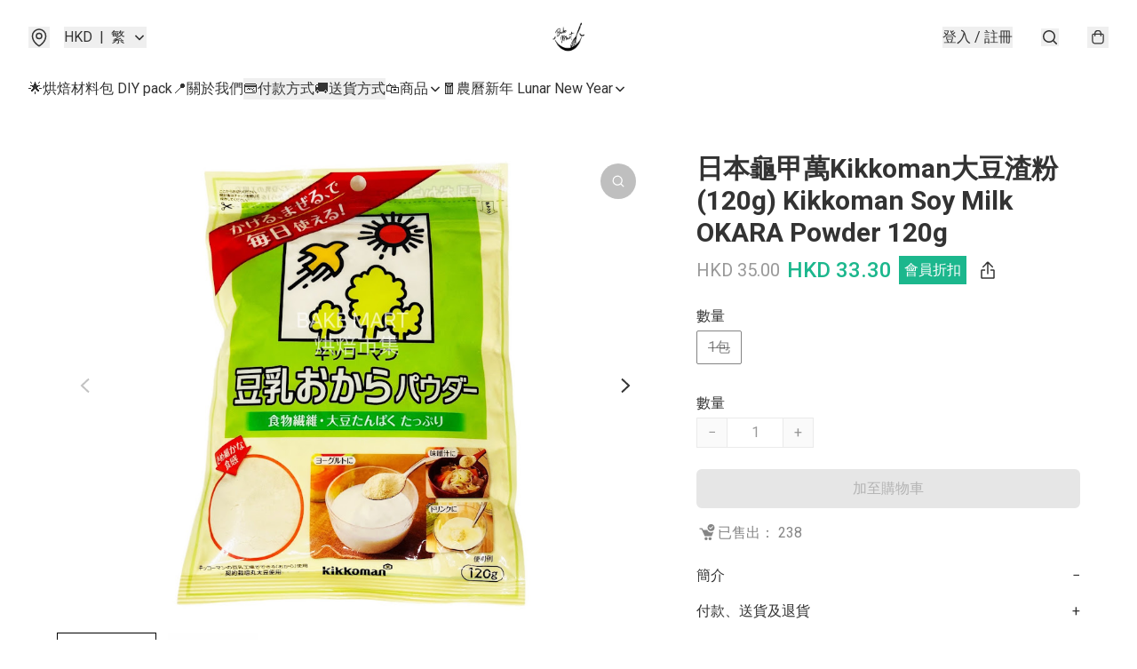

--- FILE ---
content_type: text/html; charset=utf-8
request_url: https://bakemart.com.hk/item/%E6%97%A5%E6%9C%AC%E9%BE%9C%E7%94%B2%E8%90%ACKikkoman%E5%A4%A7%E8%B1%86%E6%B8%A3%E7%B2%89%28120g%29-Kikkoman-Soy-Mil/4554243332767744
body_size: 53271
content:
<!DOCTYPE html>
<html lang="zh-Hant">
  <head prefix="og: http://ogp.me/ns# fb: http://ogp.me/ns/fb# product: http://ogp.me/ns/product#">
    
      <meta charset="utf-8">
      <meta name="viewport" content="width=device-width initial-scale=1,minimum-scale=1.0, maximum-scale=1.0, user-scalable=no">
      <title>日本龜甲萬Kikkoman大豆渣粉(120g) Kikkoman Soy Milk OKARA Powder 120g | Bake Mart 烘焙市集</title>
      <meta name="title" content="日本龜甲萬Kikkoman大豆渣粉(120g) Kikkoman Soy Milk OKARA Powder 120g | Bake Mart 烘焙市集">

    <meta name="description"
          content="產地: 日本 淨重: 120g 簡介:   - 可取代麵粉/杏仁粉/椰子粉等作生酮及低碳烘焙   - 豆渣粉遇水會膨脹約3倍，可以增加飽肚感  - 含高量膳食纖維、大豆蛋白質、異黃酮、卵磷脂、皂角苷等營養物質">

      <meta name="theme-color" content="#FFFFFF">
      <meta name="mobile-web-app-capable" content="yes">
      <meta name="apple-mobile-web-app-status-bar-style" content="default">
      <meta name="apple-mobile-web-app-title" content="Bake Mart 烘焙市集">
      <meta name="google-site-verification" content="n_kr_Jh8BPjzcQY0xP9POOBHFZfHibIob1kw24IHLZA" /><link rel="canonical" href="https://www.bakemart.com.hk/item/%E6%97%A5%E6%9C%AC%E9%BE%9C%E7%94%B2%E8%90%ACKikkoman%E5%A4%A7%E8%B1%86%E6%B8%A3%E7%B2%89%28120g%29-Kikkoman-Soy-Mil/4554243332767744">
      <link rel="manifest" href="https://bakemart.com.hk/manifest-storefront.json">
        <link rel="shortcut icon" href="https://lh3.googleusercontent.com/JOgQTmP8cY3Hz5aUaH5W1XAzJhckygrjfiAp-EU38WSly14JMl--d16d5fKFWSCQ9UrxCVwMms-T9ZqsOLYFfeUfl6maH7WCQc8=s32">
        <link rel="apple-touch-icon" href="https://lh3.googleusercontent.com/JOgQTmP8cY3Hz5aUaH5W1XAzJhckygrjfiAp-EU38WSly14JMl--d16d5fKFWSCQ9UrxCVwMms-T9ZqsOLYFfeUfl6maH7WCQc8=s180" sizes="180x180">
        <link rel="icon" type="image/png" href="https://lh3.googleusercontent.com/JOgQTmP8cY3Hz5aUaH5W1XAzJhckygrjfiAp-EU38WSly14JMl--d16d5fKFWSCQ9UrxCVwMms-T9ZqsOLYFfeUfl6maH7WCQc8=s192" sizes="192x192">
        <meta property="fb:app_id" content="871491559635214">
<meta property="fb:pages" content="234728686690350">
<meta property="fb:pages" content="1102668359812698">
<meta property="og:site_name" content="Bake Mart 烘焙市集">
<meta property="og:url" content="https://bakemart.com.hk/item/日本龜甲萬Kikkoman大豆渣粉(120g)-Kikkoman-Soy-Mil/4554243332767744">
    <meta property="og:image" content="https://lh3.googleusercontent.com/IKc-5YLuqabTU9s1xd_zUfvlU5BvPpAM_xr89JGX5cNgyFmrogbanRkxzc8HrO3Qi1bLVGCL14WaW1wZe8l48pUGIdsn5XhXRK4=s640">
    <meta property="og:image:width" content="640">
    <meta property="og:image:height" content="640">
    <meta property="og:title"
          content="日本龜甲萬Kikkoman大豆渣粉(120g) Kikkoman Soy Milk OKARA Powder 120g | Bake Mart 烘焙市集">
  <meta property="og:description"
        content="產地: 日本 淨重: 120g 簡介:   - 可取代麵粉/杏仁粉/椰子粉等作生酮及低碳烘焙   - 豆渣粉遇水會膨脹約3倍，可以增加飽肚感  - 含高量膳食纖維、大豆蛋白質、異黃酮、卵磷脂、皂角苷等營養物質">
  <meta property="og:type" content="product">
  <meta property="product:price:amount" content="35.0">
  <meta property="product:price:currency" content="HKD">
  <meta property="product:sale_price:amount" content="33.3">
  <meta property="product:sale_price:currency" content="HKD">
  <meta property="product:brand" content="Bake Mart 烘焙市集">
  <meta property="product:availability"
        content="oos">
  <meta property="product:is_product_shareable" content="true">
    <meta name="keywords"
          content="日本龜甲萬Kikkoman大豆渣粉(120g) Kikkoman Soy Milk OKARA Powder 120g, Bake Mart 烘焙市集">
  <meta property="product:retailer_item_id" content="4554243332767744">
  <meta property="product:item_group_id" content="4554243332767744">
        <link rel="preconnect" href="https://fonts.googleapis.com">
<link rel="preconnect" href="https://fonts.gstatic.com" crossorigin>

  <link rel="preload"
        as="style"
        onload="this.rel='stylesheet'"
        href="https://fonts.googleapis.com/css2?family=Roboto:ital,wght@0,100;0,300;0,400;0,500;0,700;0,900;1,100;1,300;1,400;1,500;1,700;1,900&display=swap">
<style>
  @font-face {
    font-family: encrypt;
    font-style: normal;
    font-weight: 400;
    src: url(https://static.boutir.com/themes/modern/assets/fonts/encrypt.woff2) format("woff2");
  }

  :root {
    --bt-font-family: Roboto, Arial, 'Microsoft JhengHei', 'Microsoft YaHei', 'Microsoft YaHei UI', 'Apple LiGothic Medium', 'LiHei Pro Medium', sans-serif;
    --bt-font-family-encrypt: encrypt, Roboto, Arial, 'Microsoft JhengHei', 'Microsoft YaHei', 'Microsoft YaHei UI', 'Apple LiGothic Medium', 'LiHei Pro Medium', sans-serif;
    --bt-font-size: 16px;
    --bt-font-weight: normal;
    --bt-font-style: normal;
    --bt-font-decoration: none;

    
    --bt-color-background-body: 255 255 255;
    --bt-alpha-background-body: 1;
    --bt-color-text-body: 51 51 51;
    --bt-alpha-text-body: 1;

    
    --bt-color-background: 255 255 255;
    --bt-alpha-background: 1;
    --bt-color-background-dark: 204 204 204;
    --bt-color-background-light: 255 255 255;
    --bt-color-text: 51 51 51;
    --bt-alpha-text: 1;
    --bt-color-text-dark: 41 41 41;
    --bt-color-text-light: 92 92 92;

    --bt-color-price-regular: 51 51 51;
    --bt-alpha-price-regular: 1;
    --bt-color-price-original: 153 153 153;
    --bt-alpha-price-original: 1;
    --bt-color-price-sale: 250 70 70;
    --bt-alpha-price-sale: 1;
    --bt-color-price-member: 28 183 141;
    --bt-alpha-price-member: 1;

    --bt-color-primary-background: 28 183 141;
    --bt-alpha-primary-background: 1;
    --bt-color-primary-background-dark: 22 146 113;
    --bt-color-primary-background-light: 73 197 164;
    --bt-color-primary-background-darker: 14 92 71;
    --bt-color-primary-stroke: 51 51 51;
    --bt-alpha-primary-stroke: 1;
    --bt-color-primary-stroke-dark: 41 41 41;
    --bt-color-primary-stroke-light: 92 92 92;
    --bt-color-primary-text: 255 255 255;
    --bt-alpha-primary-text: 1;
    --bt-color-primary-text-dark: 204 204 204;
    --bt-color-primary-text-light: 255 255 255;

    --bt-color-secondary-background: 28 183 141;
    --bt-alpha-secondary-background: 1;
    --bt-color-secondary-background-dark: 22 146 113;
    --bt-color-secondary-background-light: 73 197 164;
    --bt-color-secondary-stroke: 51 51 51;
    --bt-alpha-secondary-stroke: 1;
    --bt-color-secondary-stroke-dark: 41 41 41;
    --bt-color-secondary-stroke-light: 92 92 92;
    --bt-color-secondary-text: 255 255 255;
    --bt-alpha-secondary-text: 1;
    --bt-color-secondary-text-dark: 204 204 204;
    --bt-color-secondary-text-light: 255 255 255;

    --bt-radius-primary: 6px;
    --bt-radius-secondary: 6px;

    --bt-spacing: 24px;

    --bt-radius-product-card-media: 0px;

    
    --fw-player-border-radius: 0px;
    --fw-storyblock-border-radius: 0px;
    --fw-thumbnail-border-radius: 0px;

    --bt-pre-order-color-background: 51 51 51;
    --bt-pre-order-alpha-background: 1;
    --bt-pre-order-color-stroke: 51 51 51;
    --bt-pre-order-alpha-stroke: 1;
    --bt-pre-order-color-text: 255 255 255;
    --bt-pre-order-alpha-text: 1;
    --bt-pre-order-radius: 0px;

    --bt-product-starting-color-background: 51 51 51;
    --bt-product-starting-alpha-background: 1;
    --bt-product-starting-color-stroke: 51 51 51;
    --bt-product-starting-alpha-stroke: 1;
    --bt-product-starting-color-text: 255 255 255;
    --bt-product-starting-alpha-text: 1;
    --bt-product-starting-radius: 0px;

    --bt-product-starting-countdown-color-background: 51 51 51;
    --bt-product-starting-countdown-alpha-background: 1;
    --bt-product-starting-countdown-color-stroke: 51 51 51;
    --bt-product-starting-countdown-alpha-stroke: 1;
    --bt-product-starting-countdown-color-text: 255 255 255;
    --bt-product-starting-countdown-alpha-text: 1;
    --bt-product-starting-countdown-radius: 0px;

    --bt-product-ending-countdown-color-background: 51 51 51;
    --bt-product-ending-countdown-alpha-background: 1;
    --bt-product-ending-countdown-color-stroke: 51 51 51;
    --bt-product-ending-countdown-alpha-stroke: 1;
    --bt-product-ending-countdown-color-text: 255 255 255;
    --bt-product-ending-countdown-alpha-text: 1;
    --bt-product-ending-countdown-radius: 0px;

    --bt-product-ended-color-background: 51 51 51;
    --bt-product-ended-alpha-background: 1;
    --bt-product-ended-color-stroke: 51 51 51;
    --bt-product-ended-alpha-stroke: 1;
    --bt-product-ended-color-text: 255 255 255;
    --bt-product-ended-alpha-text: 1;
    --bt-product-ended-radius: 0px;

    --bt-page-max-width: 1440px;

    --bt-heading-1-weight: 700;
    --bt-heading-1-style: normal;
    --bt-heading-1-decoration: none;
    --bt-heading-1-color: #333333;
    --bt-heading-1-size: 32px;

    --bt-heading-2-weight: 700;
    --bt-heading-2-style: normal;
    --bt-heading-2-decoration: none;
    --bt-heading-2-color: #333333;
    --bt-heading-2-size: 24px;

    --bt-heading-3-weight: 700;
    --bt-heading-3-style: normal;
    --bt-heading-3-decoration: none;
    --bt-heading-3-color: #333333;
    --bt-heading-3-size: 18px;

    --bt-subheading-1-weight: 500;
    --bt-subheading-1-style: normal;
    --bt-subheading-1-decoration: none;
    --bt-subheading-1-color: #333333;
    --bt-subheading-1-size: 24px;

    --bt-subheading-2-weight: 500;
    --bt-subheading-2-style: normal;
    --bt-subheading-2-decoration: none;
    --bt-subheading-2-color: #333333;
    --bt-subheading-2-size: 16px;

    --bt-subheading-3-weight: 500;
    --bt-subheading-3-style: normal;
    --bt-subheading-3-decoration: none;
    --bt-subheading-3-color: #333333;
    --bt-subheading-3-size: 14px;

    --bt-paragraph-1-weight: 400;
    --bt-paragraph-1-style: normal;
    --bt-paragraph-1-decoration: none;
    --bt-paragraph-1-color: #333333;
    --bt-paragraph-1-size: 16px;

    --bt-paragraph-2-weight: 400;
    --bt-paragraph-2-style: normal;
    --bt-paragraph-2-decoration: none;
    --bt-paragraph-2-color: #333333;
    --bt-paragraph-2-size: 14px;

    --bt-paragraph-3-weight: 400;
    --bt-paragraph-3-style: normal;
    --bt-paragraph-3-decoration: none;
    --bt-paragraph-3-color: #333333;
    --bt-paragraph-3-size: 12px;

    --iti-path-flags-1x: url("https://static.boutir.com/themes/modern/images/1c8790d.png");
    --iti-path-flags-2x: url("https://static.boutir.com/themes/modern/images/d8eb052.png");

    --bt-color-apple: 5 7 8;
    --bt-color-apple-dark: 4 6 6;
    --bt-color-facebook: 61 90 151;
    --bt-color-facebook-dark: 49 72 121;
    --bt-color-google: 234 67 54;
    --bt-color-google-dark: 187 54 43;
    --bt-color-instagram: 162 58 168;
    --bt-color-instagram-dark: 130 46 134;
    --bt-color-twitter: 39 169 224;
    --bt-color-twitter-dark: 31 135 179;
  }

  @media (min-width: 768px) {
    :root {
      --bt-spacing: 32px;
    }
  }
</style>
      <style>*,:after,:before{--tw-border-spacing-x:0;--tw-border-spacing-y:0;--tw-translate-x:0;--tw-translate-y:0;--tw-rotate:0;--tw-skew-x:0;--tw-skew-y:0;--tw-scale-x:1;--tw-scale-y:1;--tw-pan-x: ;--tw-pan-y: ;--tw-pinch-zoom: ;--tw-scroll-snap-strictness:proximity;--tw-gradient-from-position: ;--tw-gradient-via-position: ;--tw-gradient-to-position: ;--tw-ordinal: ;--tw-slashed-zero: ;--tw-numeric-figure: ;--tw-numeric-spacing: ;--tw-numeric-fraction: ;--tw-ring-inset: ;--tw-ring-offset-width:0px;--tw-ring-offset-color:#fff;--tw-ring-color:rgba(59,130,246,.5);--tw-ring-offset-shadow:0 0 #0000;--tw-ring-shadow:0 0 #0000;--tw-shadow:0 0 #0000;--tw-shadow-colored:0 0 #0000;--tw-blur: ;--tw-brightness: ;--tw-contrast: ;--tw-grayscale: ;--tw-hue-rotate: ;--tw-invert: ;--tw-saturate: ;--tw-sepia: ;--tw-drop-shadow: ;--tw-backdrop-blur: ;--tw-backdrop-brightness: ;--tw-backdrop-contrast: ;--tw-backdrop-grayscale: ;--tw-backdrop-hue-rotate: ;--tw-backdrop-invert: ;--tw-backdrop-opacity: ;--tw-backdrop-saturate: ;--tw-backdrop-sepia: ;--tw-contain-size: ;--tw-contain-layout: ;--tw-contain-paint: ;--tw-contain-style: }::backdrop{--tw-border-spacing-x:0;--tw-border-spacing-y:0;--tw-translate-x:0;--tw-translate-y:0;--tw-rotate:0;--tw-skew-x:0;--tw-skew-y:0;--tw-scale-x:1;--tw-scale-y:1;--tw-pan-x: ;--tw-pan-y: ;--tw-pinch-zoom: ;--tw-scroll-snap-strictness:proximity;--tw-gradient-from-position: ;--tw-gradient-via-position: ;--tw-gradient-to-position: ;--tw-ordinal: ;--tw-slashed-zero: ;--tw-numeric-figure: ;--tw-numeric-spacing: ;--tw-numeric-fraction: ;--tw-ring-inset: ;--tw-ring-offset-width:0px;--tw-ring-offset-color:#fff;--tw-ring-color:rgba(59,130,246,.5);--tw-ring-offset-shadow:0 0 #0000;--tw-ring-shadow:0 0 #0000;--tw-shadow:0 0 #0000;--tw-shadow-colored:0 0 #0000;--tw-blur: ;--tw-brightness: ;--tw-contrast: ;--tw-grayscale: ;--tw-hue-rotate: ;--tw-invert: ;--tw-saturate: ;--tw-sepia: ;--tw-drop-shadow: ;--tw-backdrop-blur: ;--tw-backdrop-brightness: ;--tw-backdrop-contrast: ;--tw-backdrop-grayscale: ;--tw-backdrop-hue-rotate: ;--tw-backdrop-invert: ;--tw-backdrop-opacity: ;--tw-backdrop-saturate: ;--tw-backdrop-sepia: ;--tw-contain-size: ;--tw-contain-layout: ;--tw-contain-paint: ;--tw-contain-style: }/*
! tailwindcss v3.4.17 | MIT License | https://tailwindcss.com
*/*,:after,:before{border:0 solid #ccc;box-sizing:border-box}:after,:before{--tw-content:""}:host,html{line-height:1.5;-webkit-text-size-adjust:100%;font-family:ui-sans-serif,system-ui,sans-serif,Apple Color Emoji,Segoe UI Emoji,Segoe UI Symbol,Noto Color Emoji;font-feature-settings:normal;font-variation-settings:normal;-moz-tab-size:4;-o-tab-size:4;tab-size:4;-webkit-tap-highlight-color:transparent}body{line-height:inherit;margin:0}hr{border-top-width:1px;color:inherit;height:0}abbr:where([title]){-webkit-text-decoration:underline dotted;text-decoration:underline dotted}h1,h2,h3,h4,h5,h6{font-size:inherit;font-weight:inherit}a{color:inherit;text-decoration:inherit}b,strong{font-weight:bolder}code,kbd,pre,samp{font-family:ui-monospace,SFMono-Regular,Menlo,Monaco,Consolas,Liberation Mono,Courier New,monospace;font-feature-settings:normal;font-size:1em;font-variation-settings:normal}small{font-size:80%}sub,sup{font-size:75%;line-height:0;position:relative;vertical-align:baseline}sub{bottom:-.25em}sup{top:-.5em}table{border-collapse:collapse;border-color:inherit;text-indent:0}button,input,optgroup,select,textarea{color:inherit;font-family:inherit;font-feature-settings:inherit;font-size:100%;font-variation-settings:inherit;font-weight:inherit;letter-spacing:inherit;line-height:inherit;margin:0;padding:0}button,select{text-transform:none}button,input:where([type=button]),input:where([type=reset]),input:where([type=submit]){-webkit-appearance:button;background-color:transparent;background-image:none}:-moz-focusring{outline:auto}:-moz-ui-invalid{box-shadow:none}progress{vertical-align:baseline}::-webkit-inner-spin-button,::-webkit-outer-spin-button{height:auto}[type=search]{-webkit-appearance:textfield;outline-offset:-2px}::-webkit-search-decoration{-webkit-appearance:none}::-webkit-file-upload-button{-webkit-appearance:button;font:inherit}summary{display:list-item}blockquote,dd,dl,figure,h1,h2,h3,h4,h5,h6,hr,p,pre{margin:0}fieldset{margin:0}fieldset,legend{padding:0}menu,ol,ul{list-style:none;margin:0;padding:0}dialog{padding:0}textarea{resize:vertical}input::-moz-placeholder,textarea::-moz-placeholder{color:#999;opacity:1}input::placeholder,textarea::placeholder{color:#999;opacity:1}[role=button],button{cursor:pointer}:disabled{cursor:default}audio,canvas,embed,iframe,img,object,svg,video{display:block;vertical-align:middle}img,video{height:auto;max-width:100%}[hidden]:where(:not([hidden=until-found])){display:none}body{overflow-anchor:auto;scroll-behavior:smooth;--tw-bg-opacity:1;background-color:rgb(var(--bt-color-background)/var(--tw-bg-opacity,1));--tw-bg-opacity:var(--bt-alpha-background);--tw-text-opacity:1;color:rgb(var(--bt-color-text)/var(--tw-text-opacity,1));--tw-text-opacity:var(--bt-alpha-text)}body,button,details,div,input,p,select,summary,textarea{font-family:var(--bt-font-family);font-size:var(--bt-font-size);font-style:var(--bt-font-style);font-weight:var(--bt-font-weight);-webkit-text-decoration:var(--bt-font-decoration);text-decoration:var(--bt-font-decoration)}textarea{field-sizing:content}hr{border-color:rgb(var(--bt-color-text)/.1)}input[type=date],input[type=email],input[type=number],input[type=password],input[type=search],input[type=tel],input[type=text],input[type=url],select,textarea{border-color:rgb(var(--bt-color-text)/.1);border-radius:var(--bt-radius-primary);border-width:1px;--tw-bg-opacity:1;background-color:rgb(var(--bt-color-background)/var(--tw-bg-opacity,1));--tw-bg-opacity:var(--bt-alpha-background);--tw-text-opacity:1;color:rgb(var(--bt-color-text)/var(--tw-text-opacity,1))}input[type=date]:disabled,input[type=email]:disabled,input[type=number]:disabled,input[type=password]:disabled,input[type=search]:disabled,input[type=tel]:disabled,input[type=text]:disabled,input[type=url]:disabled,select:disabled,textarea:disabled{color:rgb(var(--bt-color-text)/.5);cursor:not-allowed}div[aria-invalid=true],input[aria-invalid=true],select[aria-invalid=true],textarea[aria-invalid=true]{--tw-border-opacity:1;border-color:rgb(239 68 68/var(--tw-border-opacity,1))}select:not([multiple]){border-color:rgb(var(--bt-color-text)/.1);border-radius:var(--bt-radius-primary);border-width:1px}button,input[type=button],input[type=reset],input[type=submit]{--tw-text-opacity:1;color:rgb(var(--bt-color-text)/var(--tw-text-opacity,1))}button:disabled,input[type=button]:disabled,input[type=reset]:disabled,input[type=submit]:disabled{color:rgb(var(--bt-color-text)/.5);cursor:not-allowed}a{position:relative;text-decoration-line:none}a:disabled{--tw-grayscale:grayscale(100%);filter:var(--tw-blur) var(--tw-brightness) var(--tw-contrast) var(--tw-grayscale) var(--tw-hue-rotate) var(--tw-invert) var(--tw-saturate) var(--tw-sepia) var(--tw-drop-shadow)}a:disabled,a:disabled:hover{color:rgb(var(--bt-color-text)/.3);cursor:not-allowed}a:hover{color:rgb(var(--bt-color-text-light)/var(--tw-text-opacity,1))}a:active,a:hover{--tw-text-opacity:1}a:active{color:rgb(var(--bt-color-text-dark)/var(--tw-text-opacity,1))}a{text-decoration-line:underline}a:hover{text-decoration-line:none}::-ms-clear,::-ms-reveal{display:none}::-webkit-search-cancel-button,::-webkit-search-decoration,::-webkit-search-results-button,::-webkit-search-results-decoration{-webkit-appearance:none;appearance:none}input[type=number],input[type=number]::-webkit-inner-spin-button,input[type=number]::-webkit-outer-spin-button{-moz-appearance:textfield!important;-webkit-appearance:none;appearance:none;margin:0}[data-infinite-scroll]{min-height:1px}.\!container{width:100%!important}.container{width:100%}@media (min-width:640px){.\!container{max-width:640px!important}.container{max-width:640px}}@media (min-width:768px){.\!container{max-width:768px!important}.container{max-width:768px}}@media (min-width:1024px){.\!container{max-width:1024px!important}.container{max-width:1024px}}@media (min-width:1280px){.\!container{max-width:1280px!important}.container{max-width:1280px}}@media (min-width:1536px){.\!container{max-width:1536px!important}.container{max-width:1536px}}.aspect-h-1{--tw-aspect-h:1}.aspect-h-2{--tw-aspect-h:2}.aspect-h-3{--tw-aspect-h:3}.aspect-h-4{--tw-aspect-h:4}.aspect-h-9{--tw-aspect-h:9}.aspect-w-1{padding-bottom:calc(var(--tw-aspect-h)/var(--tw-aspect-w)*100%);position:relative;--tw-aspect-w:1}.aspect-w-1>*{bottom:0;height:100%;left:0;position:absolute;right:0;top:0;width:100%}.aspect-w-16{padding-bottom:calc(var(--tw-aspect-h)/var(--tw-aspect-w)*100%);position:relative;--tw-aspect-w:16}.aspect-w-16>*{bottom:0;height:100%;left:0;position:absolute;right:0;top:0;width:100%}.aspect-w-2{padding-bottom:calc(var(--tw-aspect-h)/var(--tw-aspect-w)*100%);position:relative;--tw-aspect-w:2}.aspect-w-2>*{bottom:0;height:100%;left:0;position:absolute;right:0;top:0;width:100%}.aspect-w-3{padding-bottom:calc(var(--tw-aspect-h)/var(--tw-aspect-w)*100%);position:relative;--tw-aspect-w:3}.aspect-w-3>*{bottom:0;height:100%;left:0;position:absolute;right:0;top:0;width:100%}.aspect-w-4{padding-bottom:calc(var(--tw-aspect-h)/var(--tw-aspect-w)*100%);position:relative;--tw-aspect-w:4}.aspect-w-4>*{bottom:0;height:100%;left:0;position:absolute;right:0;top:0;width:100%}.aspect-w-5{padding-bottom:calc(var(--tw-aspect-h)/var(--tw-aspect-w)*100%);position:relative;--tw-aspect-w:5}.aspect-w-5>*{bottom:0;height:100%;left:0;position:absolute;right:0;top:0;width:100%}.aspect-w-6{padding-bottom:calc(var(--tw-aspect-h)/var(--tw-aspect-w)*100%);position:relative;--tw-aspect-w:6}.aspect-w-6>*{bottom:0;height:100%;left:0;position:absolute;right:0;top:0;width:100%}.bt-component{margin:auto;max-width:64rem}.bt-component--full-width{max-width:var(--bt-page-max-width)}.bt-divider{align-items:center;display:flex;gap:1rem;text-align:center;white-space:nowrap}.bt-divider:after,.bt-divider:before{background-color:rgb(var(--bt-color-text)/.2);content:var(--tw-content);flex:1 1 0%;height:1px}.bt-backdrop{position:sticky;--tw-bg-opacity:1;background-color:rgb(255 255 255/var(--tw-bg-opacity,1));--tw-text-opacity:1;color:rgb(var(--bt-color-text)/var(--tw-text-opacity,1));--tw-text-opacity:var(--bt-alpha-text)}.bt-backdrop:before{z-index:-1;--tw-bg-opacity:1;background-color:rgb(var(--bt-color-background)/var(--tw-bg-opacity,1));--tw-bg-opacity:var(--bt-alpha-background)}.bt-backdrop:after,.bt-backdrop:before{border-radius:inherit;content:var(--tw-content);inset:0;position:absolute}.bt-backdrop:after{z-index:-2;--tw-bg-opacity:1;background-color:rgb(var(--bt-color-background-body)/var(--tw-bg-opacity,1));--tw-bg-opacity:var(--bt-alpha-background-body)}.bt-product-card-media{border-radius:var(--bt-radius-product-card-media);display:block;overflow:hidden;position:relative}.bt-product-card-media>*{width:100%}.bt-product-card-media--video{padding-bottom:min(177.777778%,75vh)}.bt-product-card-media--video>img{display:none}.bt-product-card-media--square{padding-bottom:100%}.bt-product-card-media--square>*{height:100%;inset:0;position:absolute}.bt-product-card-media--default{transition-duration:.3s;transition-property:filter;transition-timing-function:cubic-bezier(.4,0,.2,1)}.bt-product-card-media--default:hover{--tw-brightness:brightness(1.1)}.bt-product-card-media--default:active,.bt-product-card-media--default:hover{filter:var(--tw-blur) var(--tw-brightness) var(--tw-contrast) var(--tw-grayscale) var(--tw-hue-rotate) var(--tw-invert) var(--tw-saturate) var(--tw-sepia) var(--tw-drop-shadow)}.bt-product-card-media--default:active{--tw-brightness:brightness(.95)}.bt-product-card-media--fade>img:first-of-type{opacity:1}.bt-product-card-media--fade>img:first-of-type,.bt-product-card-media--fade>img:nth-of-type(2){transition-duration:.3s;transition-property:opacity;transition-timing-function:cubic-bezier(.4,0,.2,1)}.bt-product-card-media--fade>img:nth-of-type(2){height:100%;inset:0;opacity:0;position:absolute}.bt-product-card-media--fade:hover>img:first-of-type{opacity:0}.bt-product-card-media--fade:hover>img:nth-of-type(2){opacity:1}.bt-product-card-media--zoom>img{transition-duration:.3s;transition-property:transform;transition-timing-function:cubic-bezier(.4,0,.2,1)}.bt-product-card-media--zoom:hover>img{--tw-scale-x:1.1;--tw-scale-y:1.1}.bt-product-card-media--zoom:active>img,.bt-product-card-media--zoom:hover>img{transform:translate(var(--tw-translate-x),var(--tw-translate-y)) rotate(var(--tw-rotate)) skewX(var(--tw-skew-x)) skewY(var(--tw-skew-y)) scaleX(var(--tw-scale-x)) scaleY(var(--tw-scale-y))}.bt-product-card-media--zoom:active>img{--tw-scale-x:.95;--tw-scale-y:.95}.bt-product-card-media--glass:before{background-color:hsla(0,0%,100%,.1);border-radius:inherit;inset:0;opacity:0;position:absolute;z-index:1;--tw-brightness:brightness(1.1);--tw-saturate:saturate(1.5);filter:var(--tw-blur) var(--tw-brightness) var(--tw-contrast) var(--tw-grayscale) var(--tw-hue-rotate) var(--tw-invert) var(--tw-saturate) var(--tw-sepia) var(--tw-drop-shadow);--tw-backdrop-blur:blur(0.5px);backdrop-filter:var(--tw-backdrop-blur) var(--tw-backdrop-brightness) var(--tw-backdrop-contrast) var(--tw-backdrop-grayscale) var(--tw-backdrop-hue-rotate) var(--tw-backdrop-invert) var(--tw-backdrop-opacity) var(--tw-backdrop-saturate) var(--tw-backdrop-sepia);transition-duration:.3s;transition-property:opacity;transition-timing-function:cubic-bezier(.4,0,.2,1);--tw-content:"";content:var(--tw-content)}.bt-product-card-media--glass:hover:before{opacity:1}.bt-product-card-media--glass:after{border-radius:inherit;inset:0;opacity:0;position:absolute;z-index:2;--tw-shadow:inset 1px 1px 0 #fff,inset 0 0 5px #fff;--tw-shadow-colored:inset 1px 1px 0 var(--tw-shadow-color),inset 0 0 5px var(--tw-shadow-color);box-shadow:var(--tw-ring-offset-shadow,0 0 #0000),var(--tw-ring-shadow,0 0 #0000),var(--tw-shadow);--tw-blur:blur(1px);filter:var(--tw-blur) var(--tw-brightness) var(--tw-contrast) var(--tw-grayscale) var(--tw-hue-rotate) var(--tw-invert) var(--tw-saturate) var(--tw-sepia) var(--tw-drop-shadow);transition-duration:.3s;transition-property:opacity;transition-timing-function:cubic-bezier(.4,0,.2,1);--tw-content:"";content:var(--tw-content)}.bt-product-card-media--glass:hover:after{opacity:1}.h1,.title1{color:var(--bt-heading-1-color);font-size:var(--bt-heading-1-size);font-style:var(--bt-heading-1-style);font-weight:var(--bt-heading-1-weight);-webkit-text-decoration:var(--bt-heading-1-decoration);text-decoration:var(--bt-heading-1-decoration)}.h2,.title2{color:var(--bt-heading-2-color);font-size:var(--bt-heading-2-size);font-style:var(--bt-heading-2-style);font-weight:var(--bt-heading-2-weight);-webkit-text-decoration:var(--bt-heading-2-decoration);text-decoration:var(--bt-heading-2-decoration)}.h3,.title3{color:var(--bt-heading-3-color);font-size:var(--bt-heading-3-size);font-style:var(--bt-heading-3-style);font-weight:var(--bt-heading-3-weight);-webkit-text-decoration:var(--bt-heading-3-decoration);text-decoration:var(--bt-heading-3-decoration)}.sh1,.title4{color:var(--bt-subheading-1-color);font-size:var(--bt-subheading-1-size);font-style:var(--bt-subheading-1-style);font-weight:var(--bt-subheading-1-weight);-webkit-text-decoration:var(--bt-subheading-1-decoration);text-decoration:var(--bt-subheading-1-decoration)}.sh2{color:var(--bt-subheading-2-color);font-size:var(--bt-subheading-2-size);font-style:var(--bt-subheading-2-style);font-weight:var(--bt-subheading-2-weight);-webkit-text-decoration:var(--bt-subheading-2-decoration);text-decoration:var(--bt-subheading-2-decoration)}.sh3{color:var(--bt-subheading-3-color);font-size:var(--bt-subheading-3-size);font-style:var(--bt-subheading-3-style);font-weight:var(--bt-subheading-3-weight);-webkit-text-decoration:var(--bt-subheading-3-decoration);text-decoration:var(--bt-subheading-3-decoration)}.p1,.paragraph1{color:var(--bt-paragraph-1-color);font-size:var(--bt-paragraph-1-size);font-style:var(--bt-paragraph-1-style);font-weight:var(--bt-paragraph-1-weight);-webkit-text-decoration:var(--bt-paragraph-1-decoration);text-decoration:var(--bt-paragraph-1-decoration)}.p2,.paragraph2{color:var(--bt-paragraph-2-color);font-size:var(--bt-paragraph-2-size);font-style:var(--bt-paragraph-2-style);font-weight:var(--bt-paragraph-2-weight);-webkit-text-decoration:var(--bt-paragraph-2-decoration);text-decoration:var(--bt-paragraph-2-decoration)}.p3,.paragraph3{color:var(--bt-paragraph-3-color);font-size:var(--bt-paragraph-3-size);font-style:var(--bt-paragraph-3-style);font-weight:var(--bt-paragraph-3-weight);-webkit-text-decoration:var(--bt-paragraph-3-decoration);text-decoration:var(--bt-paragraph-3-decoration)}.btn{align-items:center;border-radius:var(--bt-radius-primary);display:inline-flex;justify-content:center;line-height:1;overflow:hidden;padding:.75rem 1.25rem;position:relative;text-align:center;text-decoration-line:none}.btn:disabled,.btn:disabled:hover{cursor:not-allowed;--tw-border-opacity:1;border-color:rgb(230 230 230/var(--tw-border-opacity,1));--tw-bg-opacity:1;background-color:rgb(230 230 230/var(--tw-bg-opacity,1));--tw-text-opacity:1;color:rgb(179 179 179/var(--tw-text-opacity,1))}.btn-link{position:relative;text-decoration-line:none}.btn-link:disabled{--tw-grayscale:grayscale(100%);filter:var(--tw-blur) var(--tw-brightness) var(--tw-contrast) var(--tw-grayscale) var(--tw-hue-rotate) var(--tw-invert) var(--tw-saturate) var(--tw-sepia) var(--tw-drop-shadow)}.btn-link:disabled,.btn-link:disabled:hover{color:rgb(var(--bt-color-text)/.3);cursor:not-allowed}.btn-link:hover{--tw-text-opacity:1;color:rgb(var(--bt-color-text-light)/var(--tw-text-opacity,1))}.btn-link:active{--tw-text-opacity:1;color:rgb(var(--bt-color-text-dark)/var(--tw-text-opacity,1))}.btn-default{padding:.5rem 1rem;position:relative;text-decoration-line:none}.btn-default:disabled,.btn-default:disabled:hover{cursor:not-allowed;--tw-text-opacity:1;color:rgb(179 179 179/var(--tw-text-opacity,1))}.btn-default:hover{background-color:rgb(var(--bt-color-text)/.1);--tw-text-opacity:1;color:rgb(var(--bt-color-text-light)/var(--tw-text-opacity,1))}.btn-default:active{background-color:rgb(var(--bt-color-text)/.2);--tw-text-opacity:1;color:rgb(var(--bt-color-text-dark)/var(--tw-text-opacity,1))}.btn-primary{align-items:center;border-radius:var(--bt-radius-primary);display:inline-flex;justify-content:center;line-height:1;overflow:hidden;padding:.75rem 1.25rem;position:relative;text-align:center;text-decoration-line:none}.btn-primary:disabled,.btn-primary:disabled:hover{cursor:not-allowed;--tw-border-opacity:1;border-color:rgb(230 230 230/var(--tw-border-opacity,1));--tw-bg-opacity:1;background-color:rgb(230 230 230/var(--tw-bg-opacity,1));--tw-text-opacity:1;color:rgb(179 179 179/var(--tw-text-opacity,1))}.btn-primary{background-color:rgb(var(--bt-color-primary-background)/var(--tw-bg-opacity,1));border-color:rgb(var(--bt-color-primary-stroke)/var(--tw-border-opacity,1));border-width:2px;color:rgb(var(--bt-color-primary-text)/var(--tw-text-opacity,1))}.btn-primary,.btn-primary:hover{--tw-border-opacity:1;--tw-border-opacity:var(--bt-alpha-primary-stroke);--tw-bg-opacity:1;--tw-bg-opacity:var(--bt-alpha-primary-background);--tw-text-opacity:1;--tw-text-opacity:var(--bt-alpha-primary-text)}.btn-primary:hover{background-color:rgb(var(--bt-color-primary-background-light)/var(--tw-bg-opacity,1));border-color:rgb(var(--bt-color-primary-stroke-light)/var(--tw-border-opacity,1));color:rgb(var(--bt-color-primary-text-light)/var(--tw-text-opacity,1))}.btn-primary:active{--tw-border-opacity:1;border-color:rgb(var(--bt-color-primary-stroke-dark)/var(--tw-border-opacity,1));--tw-border-opacity:var(--bt-alpha-primary-stroke);--tw-bg-opacity:1;background-color:rgb(var(--bt-color-primary-background-dark)/var(--tw-bg-opacity,1));--tw-bg-opacity:var(--bt-alpha-primary-background);--tw-text-opacity:1;color:rgb(var(--bt-color-primary-text-dark)/var(--tw-text-opacity,1));--tw-text-opacity:var(--bt-alpha-primary-text)}.btn-secondary{align-items:center;border-radius:var(--bt-radius-primary);display:inline-flex;justify-content:center;line-height:1;overflow:hidden;padding:.75rem 1.25rem;position:relative;text-align:center;text-decoration-line:none}.btn-secondary:disabled,.btn-secondary:disabled:hover{cursor:not-allowed;--tw-border-opacity:1;border-color:rgb(230 230 230/var(--tw-border-opacity,1));--tw-bg-opacity:1;background-color:rgb(230 230 230/var(--tw-bg-opacity,1));--tw-text-opacity:1;color:rgb(179 179 179/var(--tw-text-opacity,1))}.btn-secondary{background-color:rgb(var(--bt-color-secondary-background)/var(--tw-bg-opacity,1));border-color:rgb(var(--bt-color-secondary-stroke)/var(--tw-border-opacity,1));border-radius:var(--bt-radius-secondary);border-width:2px;color:rgb(var(--bt-color-secondary-text)/var(--tw-text-opacity,1))}.btn-secondary,.btn-secondary:hover{--tw-border-opacity:1;--tw-border-opacity:var(--bt-alpha-secondary-stroke);--tw-bg-opacity:1;--tw-bg-opacity:var(--bt-alpha-secondary-background);--tw-text-opacity:1;--tw-text-opacity:var(--bt-alpha-secondary-text)}.btn-secondary:hover{background-color:rgb(var(--bt-color-secondary-background-light)/var(--tw-bg-opacity,1));border-color:rgb(var(--bt-color-secondary-stroke-light)/var(--tw-border-opacity,1));color:rgb(var(--bt-color-secondary-text-light)/var(--tw-text-opacity,1))}.btn-secondary:active{--tw-border-opacity:1;border-color:rgb(var(--bt-color-secondary-stroke-dark)/var(--tw-border-opacity,1));--tw-border-opacity:var(--bt-alpha-secondary-stroke);--tw-bg-opacity:1;background-color:rgb(var(--bt-color-secondary-background-dark)/var(--tw-bg-opacity,1));--tw-bg-opacity:var(--bt-alpha-secondary-background);--tw-text-opacity:1;color:rgb(var(--bt-color-secondary-text-dark)/var(--tw-text-opacity,1));--tw-text-opacity:var(--bt-alpha-secondary-text)}.btn-lg{font-size:var(--bt-paragraph-1-size);font-weight:var(--bt-paragraph-1-weight);line-height:1;min-width:180px;padding:1rem 1.5rem}.btn-sm{font-size:var(--bt-paragraph-3-size);font-weight:var(--bt-paragraph-3-weight);line-height:1;min-width:120px;padding:.75rem 1rem}.category-item{border-bottom-width:1px;border-color:rgb(var(--bt-color-text)/.1);display:block;flex:1 1 0%;overflow-wrap:break-word;padding:.5rem 1rem;text-decoration-line:none;word-break:break-word}.category-item:hover{background-color:rgb(var(--bt-color-text)/.1);position:relative}.category-item:hover:before{background-color:rgb(var(--bt-color-text)/.8);content:var(--tw-content);height:100%;left:0;position:absolute;top:0;width:3px}.category-item-active{background-color:rgb(var(--bt-color-text)/.1);position:relative}.category-item-active:before{background-color:rgb(var(--bt-color-text)/.8);content:var(--tw-content);height:100%;left:0;position:absolute;top:0;width:3px}.product-badge{align-self:flex-start;border-color:transparent;border-width:2px;display:inline-block;font-size:.875rem;line-height:1.25rem;padding:.375rem .625rem;white-space:nowrap}.pre-order-badge{border-color:transparent;border-radius:var(--bt-pre-order-radius);border-width:2px;--tw-border-opacity:1;border-color:rgb(var(--bt-pre-order-color-stroke)/var(--tw-border-opacity,1));--tw-border-opacity:var(--bt-pre-order-alpha-stroke);--tw-bg-opacity:1;background-color:rgb(var(--bt-pre-order-color-background)/var(--tw-bg-opacity,1));--tw-bg-opacity:var(--bt-pre-order-alpha-background);--tw-text-opacity:1;color:rgb(var(--bt-pre-order-color-text)/var(--tw-text-opacity,1));--tw-text-opacity:var(--bt-pre-order-alpha-text)}.pre-order-badge,.product-starting-badge{align-self:flex-start;display:inline-block;font-size:.875rem;line-height:1.25rem;padding:.375rem .625rem;white-space:nowrap}.product-starting-badge{border-color:transparent;border-radius:var(--bt-product-starting-radius);border-width:2px;--tw-border-opacity:1;border-color:rgb(var(--bt-product-starting-color-stroke)/var(--tw-border-opacity,1));--tw-border-opacity:var(--bt-product-starting-alpha-stroke);--tw-bg-opacity:1;background-color:rgb(var(--bt-product-starting-color-background)/var(--tw-bg-opacity,1));--tw-bg-opacity:var(--bt-product-starting-alpha-background);--tw-text-opacity:1;color:rgb(var(--bt-product-starting-color-text)/var(--tw-text-opacity,1));--tw-text-opacity:var(--bt-product-starting-alpha-text)}.product-starting-countdown-badge{border-color:transparent;border-radius:var(--bt-product-starting-countdown-radius);border-width:2px;--tw-border-opacity:1;border-color:rgb(var(--bt-product-starting-countdown-color-stroke)/var(--tw-border-opacity,1));--tw-border-opacity:var(--bt-product-starting-countdown-alpha-stroke);--tw-bg-opacity:1;background-color:rgb(var(--bt-product-starting-countdown-color-background)/var(--tw-bg-opacity,1));--tw-bg-opacity:var(--bt-product-starting-countdown-alpha-background);--tw-text-opacity:1;color:rgb(var(--bt-product-starting-countdown-color-text)/var(--tw-text-opacity,1));--tw-text-opacity:var(--bt-product-starting-countdown-alpha-text)}.product-ending-countdown-badge,.product-starting-countdown-badge{align-self:flex-start;display:inline-block;font-size:.875rem;line-height:1.25rem;padding:.375rem .625rem;white-space:nowrap}.product-ending-countdown-badge{border-color:transparent;border-radius:var(--bt-product-ending-countdown-radius);border-width:2px;--tw-border-opacity:1;border-color:rgb(var(--bt-product-ending-countdown-color-stroke)/var(--tw-border-opacity,1));--tw-border-opacity:var(--bt-product-ending-countdown-alpha-stroke);--tw-bg-opacity:1;background-color:rgb(var(--bt-product-ending-countdown-color-background)/var(--tw-bg-opacity,1));--tw-bg-opacity:var(--bt-product-ending-countdown-alpha-background);--tw-text-opacity:1;color:rgb(var(--bt-product-ending-countdown-color-text)/var(--tw-text-opacity,1));--tw-text-opacity:var(--bt-product-ending-countdown-alpha-text)}.product-ended-badge{align-self:flex-start;border-color:transparent;border-radius:var(--bt-product-ended-radius);border-width:2px;display:inline-block;font-size:.875rem;line-height:1.25rem;padding:.375rem .625rem;white-space:nowrap;--tw-border-opacity:1;border-color:rgb(var(--bt-product-ended-color-stroke)/var(--tw-border-opacity,1));--tw-border-opacity:var(--bt-product-ended-alpha-stroke);--tw-bg-opacity:1;background-color:rgb(var(--bt-product-ended-color-background)/var(--tw-bg-opacity,1));--tw-bg-opacity:var(--bt-product-ended-alpha-background);--tw-text-opacity:1;color:rgb(var(--bt-product-ended-color-text)/var(--tw-text-opacity,1));--tw-text-opacity:var(--bt-product-ended-alpha-text)}.product-badge-sm{font-size:.75rem;line-height:1rem;padding:.125rem .375rem}.slider{-webkit-appearance:none;-moz-appearance:none;appearance:none;background-color:rgb(var(--bt-color-text)/.3);pointer-events:none;position:absolute;width:100%}.slider::-webkit-slider-thumb{-webkit-appearance:none;appearance:none;border-radius:9999px;border-style:solid;border-width:2px;cursor:pointer;height:1.25rem;pointer-events:auto;width:1.25rem;--tw-border-opacity:1;border-color:rgb(var(--bt-color-text)/var(--tw-border-opacity,1));--tw-bg-opacity:1;background-color:rgb(var(--bt-color-background)/var(--tw-bg-opacity,1))}.slider::-moz-range-thumb{-moz-appearance:none;appearance:none;border-radius:9999px;border-style:solid;border-width:2px;cursor:pointer;height:1.25rem;pointer-events:auto;width:1.25rem;--tw-border-opacity:1;border-color:rgb(var(--bt-color-text)/var(--tw-border-opacity,1));--tw-bg-opacity:1;background-color:rgb(var(--bt-color-background)/var(--tw-bg-opacity,1))}:root{--swiper-pagination-bullet-inactive-color:#fff;--swiper-pagination-bullet-inactive-opacity:1;--swiper-pagination-color:#fff;--swiper-theme-color:rgb(var(--bt-color-text)/var(--bt-alpha-text))}.swiper{list-style-type:none;margin-left:auto;margin-right:auto;overflow:hidden}.swiper,.swiper-wrapper{position:relative;z-index:10}.swiper-wrapper{box-sizing:content-box;display:flex;height:100%;transition-duration:.3s;transition-property:transform;transition-timing-function:cubic-bezier(.4,0,.2,1);width:100%}.swiper-android .swiper-slide,.swiper-wrapper{transform:translateZ(0)}.swiper-pointer-events{--tw-pan-y:pan-y;touch-action:var(--tw-pan-x) var(--tw-pan-y) var(--tw-pinch-zoom)}.swiper-slide{flex-shrink:0;height:100%;position:relative;transition-duration:.3s;transition-property:transform;transition-timing-function:cubic-bezier(.4,0,.2,1);width:100%}.swiper-slide-invisible-blank{visibility:hidden}.swiper-autoheight,.swiper-autoheight .swiper-slide{height:auto}.swiper-autoheight .swiper-wrapper{align-items:flex-start;transition-duration:.3s;transition-property:all;transition-timing-function:cubic-bezier(.4,0,.2,1)}.swiper-backface-hidden .swiper-slide{backface-visibility:hidden;transform:translateZ(0)}.swiper-fade.swiper-free-mode .swiper-slide{transition-timing-function:cubic-bezier(0,0,.2,1)}.swiper-fade .swiper-slide{pointer-events:none;transition-duration:.3s;transition-property:opacity;transition-timing-function:cubic-bezier(.4,0,.2,1)}.swiper-fade .swiper-slide .swiper-slide{pointer-events:none}.swiper-fade .swiper-slide-active,.swiper-fade .swiper-slide-active .swiper-slide-active{pointer-events:auto}.swiper-pagination{position:absolute;text-align:center;transform:translateZ(0);transition-duration:.3s;transition-property:opacity;transition-timing-function:cubic-bezier(.4,0,.2,1);z-index:10}.swiper-pagination.swiper-pagination-hidden{opacity:0}.swiper-pagination-disabled>.swiper-pagination,.swiper-pagination.swiper-pagination-disabled{display:none!important}.swiper-horizontal>.swiper-pagination-bullets,.swiper-pagination-bullets.swiper-pagination-horizontal,.swiper-pagination-custom,.swiper-pagination-fraction{bottom:1.5rem;left:0;width:100%}.swiper-pagination-bullet{background:var(--swiper-pagination-bullet-inactive-color,#000);border-radius:.25rem;display:inline-block;height:var(
      --swiper-pagination-bullet-height,var(--swiper-pagination-bullet-size,8px)
    );opacity:var(--swiper-pagination-bullet-inactive-opacity,.2);transition:width .2s;width:var(
      --swiper-pagination-bullet-width,var(--swiper-pagination-bullet-size,8px)
    )}button.swiper-pagination-bullet{-webkit-appearance:none;-moz-appearance:none;appearance:none;border-style:none;margin:0;padding:0;--tw-shadow:0 0 #0000;--tw-shadow-colored:0 0 #0000;box-shadow:var(--tw-ring-offset-shadow,0 0 #0000),var(--tw-ring-shadow,0 0 #0000),var(--tw-shadow)}.swiper-pagination-clickable .swiper-pagination-bullet{cursor:pointer}.swiper-pagination-bullet:only-child{display:none!important}.swiper-pagination-bullet-active{background:var(--swiper-pagination-color,var(--swiper-theme-color));opacity:var(--swiper-pagination-bullet-opacity,1);width:2.5rem}.swiper-horizontal>.swiper-pagination-bullets .swiper-pagination-bullet,.swiper-pagination-horizontal.swiper-pagination-bullets .swiper-pagination-bullet{margin:0 var(--swiper-pagination-bullet-horizontal-gap,4px)}.swiper-pagination-progressbar{background:rgba(0,0,0,.25);position:absolute}.swiper-pagination-progressbar .swiper-pagination-progressbar-fill{height:100%;left:0;position:absolute;top:0;transform-origin:top left;width:100%;--tw-scale-x:0;--tw-scale-y:0;background:var(--swiper-pagination-color,var(--swiper-theme-color));transform:translate(var(--tw-translate-x),var(--tw-translate-y)) rotate(var(--tw-rotate)) skewX(var(--tw-skew-x)) skewY(var(--tw-skew-y)) scaleX(var(--tw-scale-x)) scaleY(var(--tw-scale-y))}.swiper-horizontal>.swiper-pagination-progressbar,.swiper-pagination-progressbar.swiper-pagination-horizontal{height:.25rem;left:0;top:0;width:100%}.swiper-horizontal>.swiper-pagination-progressbar.swiper-pagination-progressbar-opposite,.swiper-pagination-progressbar.swiper-pagination-horizontal.swiper-pagination-progressbar-opposite{height:100%;left:0;top:0;width:.25rem}.swiper-pagination-lock{display:none}.swiper-button-next.swiper-button-disabled,.swiper-button-prev.swiper-button-disabled{cursor:auto;opacity:.3;pointer-events:none}.swiper-slide-thumb-active{border-width:1px;--tw-border-opacity:1;border-color:rgb(0 0 0/var(--tw-border-opacity,1))}.swiper-slide-thumb-active>img{padding:.5rem}.swiper-zoom-container{align-items:center;display:flex;height:100%;justify-content:center;text-align:center;width:100%}.swiper-zoom-container>img{max-height:75vh;max-width:100%;-o-object-fit:contain;object-fit:contain;transition-duration:.3s;transition-property:all;transition-timing-function:cubic-bezier(.4,0,.2,1)}.swiper-fullscreen .swiper-slide-active .swiper-zoom-container>img{max-height:100%}.swiper-slide-zoomed{cursor:move}.pointer-events-none{pointer-events:none}.pointer-events-auto{pointer-events:auto}.visible{visibility:visible}.invisible{visibility:hidden}.collapse{visibility:collapse}.\!static{position:static!important}.static{position:static}.\!fixed{position:fixed!important}.fixed{position:fixed}.absolute{position:absolute}.relative{position:relative}.sticky{position:sticky}.inset-0{inset:0}.inset-3{inset:.75rem}.inset-auto{inset:auto}.-left-2{left:-.5rem}.-left-4{left:-1rem}.-right-1{right:-.25rem}.-right-2{right:-.5rem}.-right-4{right:-1rem}.-top-0\.5{top:-.125rem}.-top-1{top:-.25rem}.-top-2{top:-.5rem}.bottom-0{bottom:0}.bottom-10{bottom:2.5rem}.bottom-12{bottom:3rem}.bottom-2{bottom:.5rem}.bottom-full{bottom:100%}.left-0{left:0}.left-1{left:.25rem}.left-1\/2{left:50%}.left-2{left:.5rem}.left-3{left:.75rem}.left-4{left:1rem}.left-5{left:1.25rem}.left-6{left:1.5rem}.left-60{left:15rem}.left-\[-99999px\]{left:-99999px}.right-0{right:0}.right-2{right:.5rem}.right-3{right:.75rem}.right-3\.5{right:.875rem}.right-4{right:1rem}.right-5{right:1.25rem}.right-6{right:1.5rem}.right-8{right:2rem}.right-\[-10px\]{right:-10px}.top-0{top:0}.top-0\.5{top:.125rem}.top-1{top:.25rem}.top-1\/2{top:50%}.top-2{top:.5rem}.top-2\.5{top:.625rem}.top-3{top:.75rem}.top-4{top:1rem}.top-5{top:1.25rem}.top-6{top:1.5rem}.top-8{top:2rem}.top-\[-10px\]{top:-10px}.top-full{top:100%}.isolate{isolation:isolate}.\!z-30{z-index:30!important}.z-0{z-index:0}.z-10{z-index:10}.z-20{z-index:20}.z-30{z-index:30}.z-40{z-index:40}.z-50{z-index:50}.order-first{order:-9999}.col-span-1{grid-column:span 1/span 1}.col-span-12{grid-column:span 12/span 12}.col-span-2{grid-column:span 2/span 2}.col-span-3{grid-column:span 3/span 3}.col-span-5{grid-column:span 5/span 5}.col-span-8{grid-column:span 8/span 8}.col-span-full{grid-column:1/-1}.col-start-1{grid-column-start:1}.col-start-3{grid-column-start:3}.row-span-2{grid-row:span 2/span 2}.row-start-1{grid-row-start:1}.row-start-2{grid-row-start:2}.float-left{float:left}.-m-4{margin:-1rem}.-m-7{margin:-1.75rem}.m-2{margin:.5rem}.m-auto{margin:auto}.m-px{margin:1px}.-mx-4{margin-left:-1rem;margin-right:-1rem}.-mx-5{margin-left:-1.25rem;margin-right:-1.25rem}.-my-px{margin-bottom:-1px;margin-top:-1px}.mx-2{margin-left:.5rem;margin-right:.5rem}.mx-3{margin-left:.75rem;margin-right:.75rem}.mx-4{margin-left:1rem;margin-right:1rem}.mx-6{margin-left:1.5rem;margin-right:1.5rem}.mx-auto{margin-left:auto;margin-right:auto}.my-1{margin-bottom:.25rem;margin-top:.25rem}.my-12{margin-bottom:3rem;margin-top:3rem}.my-16{margin-bottom:4rem;margin-top:4rem}.my-2{margin-bottom:.5rem;margin-top:.5rem}.my-24{margin-bottom:6rem;margin-top:6rem}.my-3{margin-bottom:.75rem;margin-top:.75rem}.my-4{margin-bottom:1rem;margin-top:1rem}.my-5{margin-bottom:1.25rem;margin-top:1.25rem}.my-6{margin-bottom:1.5rem;margin-top:1.5rem}.my-8{margin-bottom:2rem;margin-top:2rem}.my-9{margin-bottom:2.25rem;margin-top:2.25rem}.-mt-1{margin-top:-.25rem}.-mt-2{margin-top:-.5rem}.-mt-3{margin-top:-.75rem}.-mt-4{margin-top:-1rem}.-mt-5{margin-top:-1.25rem}.mb-0{margin-bottom:0}.mb-0\.5{margin-bottom:.125rem}.mb-1{margin-bottom:.25rem}.mb-10{margin-bottom:2.5rem}.mb-14{margin-bottom:3.5rem}.mb-2{margin-bottom:.5rem}.mb-3{margin-bottom:.75rem}.mb-4{margin-bottom:1rem}.mb-5{margin-bottom:1.25rem}.mb-6{margin-bottom:1.5rem}.mb-8{margin-bottom:2rem}.mb-9{margin-bottom:2.25rem}.ml-1{margin-left:.25rem}.ml-12{margin-left:3rem}.ml-2{margin-left:.5rem}.ml-20{margin-left:5rem}.ml-3{margin-left:.75rem}.ml-4{margin-left:1rem}.ml-5{margin-left:1.25rem}.ml-7{margin-left:1.75rem}.mr-1{margin-right:.25rem}.mr-2{margin-right:.5rem}.mr-2\.5{margin-right:.625rem}.mr-3{margin-right:.75rem}.mr-4{margin-right:1rem}.mt-0\.5{margin-top:.125rem}.mt-1{margin-top:.25rem}.mt-10{margin-top:2.5rem}.mt-12{margin-top:3rem}.mt-14{margin-top:3.5rem}.mt-15{margin-top:3.75rem}.mt-2{margin-top:.5rem}.mt-20{margin-top:5rem}.mt-3{margin-top:.75rem}.mt-4{margin-top:1rem}.mt-5{margin-top:1.25rem}.mt-6{margin-top:1.5rem}.mt-8{margin-top:2rem}.box-content{box-sizing:content-box}.line-clamp-2{-webkit-line-clamp:2}.line-clamp-2,.line-clamp-3{display:-webkit-box;overflow:hidden;-webkit-box-orient:vertical}.line-clamp-3{-webkit-line-clamp:3}.line-clamp-5{display:-webkit-box;overflow:hidden;-webkit-box-orient:vertical;-webkit-line-clamp:5}.block{display:block}.inline-block{display:inline-block}.flex{display:flex}.inline-flex{display:inline-flex}.table{display:table}.grid{display:grid}.inline-grid{display:inline-grid}.contents{display:contents}.\!hidden{display:none!important}.hidden{display:none}.size-12{height:3rem;width:3rem}.size-25{height:6.25rem;width:6.25rem}.size-4{height:1rem;width:1rem}.size-5{height:1.25rem;width:1.25rem}.size-6{height:1.5rem;width:1.5rem}.size-8{height:2rem;width:2rem}.h-0{height:0}.h-1\.5{height:.375rem}.h-10{height:2.5rem}.h-100{height:25rem}.h-11{height:2.75rem}.h-12{height:3rem}.h-14{height:3.5rem}.h-15{height:3.75rem}.h-16{height:4rem}.h-18{height:4.5rem}.h-2{height:.5rem}.h-2\.5{height:.625rem}.h-20{height:5rem}.h-24{height:6rem}.h-25{height:6.25rem}.h-3{height:.75rem}.h-4{height:1rem}.h-40{height:10rem}.h-48{height:12rem}.h-5{height:1.25rem}.h-52{height:13rem}.h-6{height:1.5rem}.h-60{height:15rem}.h-64{height:16rem}.h-7{height:1.75rem}.h-8{height:2rem}.h-9{height:2.25rem}.h-\[1000px\]{height:1000px}.h-\[400px\]{height:400px}.h-\[75vh\]{height:75vh}.h-auto{height:auto}.h-full{height:100%}.h-max{height:-moz-max-content;height:max-content}.h-screen{height:100vh}.h-spacing{height:var(--bt-spacing)}.\!max-h-none{max-height:none!important}.max-h-12{max-height:3rem}.max-h-20{max-height:5rem}.max-h-24{max-height:6rem}.max-h-2xs{max-height:16rem}.max-h-72{max-height:18rem}.max-h-80{max-height:20rem}.max-h-\[30vh\]{max-height:30vh}.max-h-\[50vh\]{max-height:50vh}.max-h-\[530px\]{max-height:530px}.max-h-\[60px\]{max-height:60px}.max-h-\[70vh\]{max-height:70vh}.max-h-\[75vh\]{max-height:75vh}.max-h-\[80vh\]{max-height:80vh}.max-h-\[84px\]{max-height:84px}.max-h-screen{max-height:100vh}.min-h-9{min-height:2.25rem}.min-h-\[120px\]{min-height:120px}.min-h-\[20px\]{min-height:20px}.min-h-\[32px\]{min-height:32px}.min-h-\[80vh\]{min-height:80vh}.min-h-full{min-height:100%}.min-h-screen{min-height:100vh}.min-h-screen-1\/2{min-height:50vh}.\!w-auto{width:auto!important}.w-0{width:0}.w-1\.5{width:.375rem}.w-1\/2{width:50%}.w-1\/3{width:33.333333%}.w-1\/6{width:16.666667%}.w-10{width:2.5rem}.w-12{width:3rem}.w-14{width:3.5rem}.w-16{width:4rem}.w-18{width:4.5rem}.w-2{width:.5rem}.w-2\/3{width:66.666667%}.w-20{width:5rem}.w-24{width:6rem}.w-3{width:.75rem}.w-4{width:1rem}.w-4\/5{width:80%}.w-40{width:10rem}.w-5{width:1.25rem}.w-52{width:13rem}.w-6{width:1.5rem}.w-60{width:15rem}.w-64{width:16rem}.w-7{width:1.75rem}.w-8{width:2rem}.w-80{width:20rem}.w-9{width:2.25rem}.w-\[45px\]{width:45px}.w-\[calc\(75vh\*9\/16\)\]{width:42.1875vh}.w-auto{width:auto}.w-fit{width:-moz-fit-content;width:fit-content}.w-full{width:100%}.w-screen{width:100vw}.min-w-0{min-width:0}.min-w-48{min-width:12rem}.min-w-60{min-width:15rem}.min-w-8{min-width:2rem}.min-w-80{min-width:20rem}.min-w-\[16rem\]{min-width:16rem}.min-w-\[240px\]{min-width:240px}.min-w-\[320px\]{min-width:320px}.max-w-108{max-width:27rem}.max-w-16{max-width:4rem}.max-w-2xs{max-width:16rem}.max-w-3xl{max-width:48rem}.max-w-4xl{max-width:56rem}.max-w-4xs{max-width:8rem}.max-w-52{max-width:13rem}.max-w-5xl{max-width:64rem}.max-w-5xs{max-width:6rem}.max-w-6xl{max-width:72rem}.max-w-6xs{max-width:4.5rem}.max-w-80{max-width:20rem}.max-w-8xl{max-width:90rem}.max-w-\[200px\]{max-width:200px}.max-w-full{max-width:100%}.max-w-page{max-width:var(--bt-page-max-width)}.max-w-sm{max-width:24rem}.max-w-xs{max-width:20rem}.flex-1{flex:1 1 0%}.flex-2{flex:2 2 0%}.flex-3{flex:3 3 0%}.flex-none{flex:none}.flex-shrink-0,.shrink-0{flex-shrink:0}.grow{flex-grow:1}.basis-0{flex-basis:0px}.table-auto{table-layout:auto}.border-spacing-0{--tw-border-spacing-x:0px;--tw-border-spacing-y:0px;border-spacing:var(--tw-border-spacing-x) var(--tw-border-spacing-y)}.-translate-x-1\/2{--tw-translate-x:-50%}.-translate-x-1\/2,.-translate-x-full{transform:translate(var(--tw-translate-x),var(--tw-translate-y)) rotate(var(--tw-rotate)) skewX(var(--tw-skew-x)) skewY(var(--tw-skew-y)) scaleX(var(--tw-scale-x)) scaleY(var(--tw-scale-y))}.-translate-x-full{--tw-translate-x:-100%}.-translate-x-px{--tw-translate-x:-1px}.-translate-x-px,.-translate-y-0\.5{transform:translate(var(--tw-translate-x),var(--tw-translate-y)) rotate(var(--tw-rotate)) skewX(var(--tw-skew-x)) skewY(var(--tw-skew-y)) scaleX(var(--tw-scale-x)) scaleY(var(--tw-scale-y))}.-translate-y-0\.5{--tw-translate-y:-0.125rem}.-translate-y-1{--tw-translate-y:-0.25rem}.-translate-y-1,.-translate-y-1\/2{transform:translate(var(--tw-translate-x),var(--tw-translate-y)) rotate(var(--tw-rotate)) skewX(var(--tw-skew-x)) skewY(var(--tw-skew-y)) scaleX(var(--tw-scale-x)) scaleY(var(--tw-scale-y))}.-translate-y-1\/2{--tw-translate-y:-50%}.-translate-y-full{--tw-translate-y:-100%}.-translate-y-full,.translate-x-0{transform:translate(var(--tw-translate-x),var(--tw-translate-y)) rotate(var(--tw-rotate)) skewX(var(--tw-skew-x)) skewY(var(--tw-skew-y)) scaleX(var(--tw-scale-x)) scaleY(var(--tw-scale-y))}.translate-x-0{--tw-translate-x:0px}.translate-x-0\.5{--tw-translate-x:0.125rem}.translate-x-0\.5,.translate-x-full{transform:translate(var(--tw-translate-x),var(--tw-translate-y)) rotate(var(--tw-rotate)) skewX(var(--tw-skew-x)) skewY(var(--tw-skew-y)) scaleX(var(--tw-scale-x)) scaleY(var(--tw-scale-y))}.translate-x-full{--tw-translate-x:100%}.translate-x-px{--tw-translate-x:1px}.translate-x-px,.translate-y-0{transform:translate(var(--tw-translate-x),var(--tw-translate-y)) rotate(var(--tw-rotate)) skewX(var(--tw-skew-x)) skewY(var(--tw-skew-y)) scaleX(var(--tw-scale-x)) scaleY(var(--tw-scale-y))}.translate-y-0{--tw-translate-y:0px}.translate-y-1{--tw-translate-y:0.25rem}.translate-y-1,.translate-y-12{transform:translate(var(--tw-translate-x),var(--tw-translate-y)) rotate(var(--tw-rotate)) skewX(var(--tw-skew-x)) skewY(var(--tw-skew-y)) scaleX(var(--tw-scale-x)) scaleY(var(--tw-scale-y))}.translate-y-12{--tw-translate-y:3rem}.translate-y-3{--tw-translate-y:0.75rem}.translate-y-3,.translate-y-full{transform:translate(var(--tw-translate-x),var(--tw-translate-y)) rotate(var(--tw-rotate)) skewX(var(--tw-skew-x)) skewY(var(--tw-skew-y)) scaleX(var(--tw-scale-x)) scaleY(var(--tw-scale-y))}.translate-y-full{--tw-translate-y:100%}.translate-y-px{--tw-translate-y:1px}.-rotate-90,.translate-y-px{transform:translate(var(--tw-translate-x),var(--tw-translate-y)) rotate(var(--tw-rotate)) skewX(var(--tw-skew-x)) skewY(var(--tw-skew-y)) scaleX(var(--tw-scale-x)) scaleY(var(--tw-scale-y))}.-rotate-90{--tw-rotate:-90deg}.rotate-0{--tw-rotate:0deg}.rotate-0,.rotate-180{transform:translate(var(--tw-translate-x),var(--tw-translate-y)) rotate(var(--tw-rotate)) skewX(var(--tw-skew-x)) skewY(var(--tw-skew-y)) scaleX(var(--tw-scale-x)) scaleY(var(--tw-scale-y))}.rotate-180{--tw-rotate:180deg}.rotate-90{--tw-rotate:90deg}.rotate-90,.scale-0{transform:translate(var(--tw-translate-x),var(--tw-translate-y)) rotate(var(--tw-rotate)) skewX(var(--tw-skew-x)) skewY(var(--tw-skew-y)) scaleX(var(--tw-scale-x)) scaleY(var(--tw-scale-y))}.scale-0{--tw-scale-x:0;--tw-scale-y:0}.scale-100{--tw-scale-x:1;--tw-scale-y:1}.scale-100,.scale-x-0{transform:translate(var(--tw-translate-x),var(--tw-translate-y)) rotate(var(--tw-rotate)) skewX(var(--tw-skew-x)) skewY(var(--tw-skew-y)) scaleX(var(--tw-scale-x)) scaleY(var(--tw-scale-y))}.scale-x-0{--tw-scale-x:0}.transform{transform:translate(var(--tw-translate-x),var(--tw-translate-y)) rotate(var(--tw-rotate)) skewX(var(--tw-skew-x)) skewY(var(--tw-skew-y)) scaleX(var(--tw-scale-x)) scaleY(var(--tw-scale-y))}@keyframes bounce{0%,to{animation-timing-function:cubic-bezier(.8,0,1,1);transform:translateY(-50%)}50%{animation-timing-function:cubic-bezier(0,0,.2,1);transform:translateY(50%)}}.animate-bounce{animation:bounce 1s infinite}.cursor-default{cursor:default}.cursor-not-allowed{cursor:not-allowed}.cursor-pointer{cursor:pointer}.cursor-text{cursor:text}.select-none{-webkit-user-select:none;-moz-user-select:none;user-select:none}.resize{resize:both}.list-inside{list-style-position:inside}.list-disc{list-style-type:disc}.auto-cols-auto{grid-auto-columns:auto}.auto-cols-fr{grid-auto-columns:minmax(0,1fr)}.auto-cols-max{grid-auto-columns:max-content}.grid-flow-row{grid-auto-flow:row}.grid-flow-col{grid-auto-flow:column}.auto-rows-auto{grid-auto-rows:auto}.auto-rows-min{grid-auto-rows:min-content}.grid-cols-1{grid-template-columns:repeat(1,minmax(0,1fr))}.grid-cols-2{grid-template-columns:repeat(2,minmax(0,1fr))}.grid-cols-3{grid-template-columns:repeat(3,minmax(0,1fr))}.grid-cols-4{grid-template-columns:repeat(4,minmax(0,1fr))}.grid-cols-5{grid-template-columns:repeat(5,minmax(0,1fr))}.grid-cols-8{grid-template-columns:repeat(8,minmax(0,1fr))}.grid-cols-\[100px_1fr_200px_1fr\]{grid-template-columns:100px 1fr 200px 1fr}.grid-cols-\[160px_auto\]{grid-template-columns:160px auto}.grid-cols-\[180px_180px\]{grid-template-columns:180px 180px}.grid-cols-\[1fr_180px\]{grid-template-columns:1fr 180px}.grid-cols-\[1fr_1fr_min-content\]{grid-template-columns:1fr 1fr min-content}.grid-cols-\[1fr_auto\]{grid-template-columns:1fr auto}.grid-cols-\[1fr_auto_1fr\]{grid-template-columns:1fr auto 1fr}.grid-cols-\[30\%_70\%\]{grid-template-columns:30% 70%}.grid-cols-\[80px_1fr\]{grid-template-columns:80px 1fr}.grid-cols-\[8rem_auto\]{grid-template-columns:8rem auto}.grid-cols-\[auto_1fr\]{grid-template-columns:auto 1fr}.grid-cols-\[auto_auto\]{grid-template-columns:auto auto}.grid-cols-\[auto_auto_1fr\]{grid-template-columns:auto auto 1fr}.grid-rows-\[auto_1fr\]{grid-template-rows:auto 1fr}.grid-rows-\[auto_1fr_auto\]{grid-template-rows:auto 1fr auto}.grid-rows-\[auto_auto\]{grid-template-rows:auto auto}.flex-row{flex-direction:row}.flex-row-reverse{flex-direction:row-reverse}.flex-col{flex-direction:column}.flex-col-reverse{flex-direction:column-reverse}.flex-wrap{flex-wrap:wrap}.flex-wrap-reverse{flex-wrap:wrap-reverse}.place-items-start{place-items:start}.content-start{align-content:flex-start}.items-start{align-items:flex-start}.items-end{align-items:flex-end}.items-center{align-items:center}.items-baseline{align-items:baseline}.items-stretch{align-items:stretch}.justify-start{justify-content:flex-start}.justify-end{justify-content:flex-end}.justify-center{justify-content:center}.justify-between{justify-content:space-between}.justify-stretch{justify-content:stretch}.justify-items-start{justify-items:start}.justify-items-center{justify-items:center}.gap-1{gap:.25rem}.gap-1\.5{gap:.375rem}.gap-12{gap:3rem}.gap-2{gap:.5rem}.gap-2\.5{gap:.625rem}.gap-3{gap:.75rem}.gap-4{gap:1rem}.gap-5{gap:1.25rem}.gap-6{gap:1.5rem}.gap-8{gap:2rem}.gap-x-1{-moz-column-gap:.25rem;column-gap:.25rem}.gap-x-3{-moz-column-gap:.75rem;column-gap:.75rem}.gap-x-4{-moz-column-gap:1rem;column-gap:1rem}.gap-x-5{-moz-column-gap:1.25rem;column-gap:1.25rem}.gap-x-6{-moz-column-gap:1.5rem;column-gap:1.5rem}.gap-x-7{-moz-column-gap:1.75rem;column-gap:1.75rem}.gap-x-8{-moz-column-gap:2rem;column-gap:2rem}.gap-y-1{row-gap:.25rem}.gap-y-10{row-gap:2.5rem}.gap-y-2{row-gap:.5rem}.gap-y-4{row-gap:1rem}.gap-y-5{row-gap:1.25rem}.gap-y-6{row-gap:1.5rem}.space-x-0>:not([hidden])~:not([hidden]){--tw-space-x-reverse:0;margin-left:calc(0px*(1 - var(--tw-space-x-reverse)));margin-right:calc(0px*var(--tw-space-x-reverse))}.space-x-1>:not([hidden])~:not([hidden]){--tw-space-x-reverse:0;margin-left:calc(.25rem*(1 - var(--tw-space-x-reverse)));margin-right:calc(.25rem*var(--tw-space-x-reverse))}.space-x-1\.5>:not([hidden])~:not([hidden]){--tw-space-x-reverse:0;margin-left:calc(.375rem*(1 - var(--tw-space-x-reverse)));margin-right:calc(.375rem*var(--tw-space-x-reverse))}.space-x-2>:not([hidden])~:not([hidden]){--tw-space-x-reverse:0;margin-left:calc(.5rem*(1 - var(--tw-space-x-reverse)));margin-right:calc(.5rem*var(--tw-space-x-reverse))}.space-x-3>:not([hidden])~:not([hidden]){--tw-space-x-reverse:0;margin-left:calc(.75rem*(1 - var(--tw-space-x-reverse)));margin-right:calc(.75rem*var(--tw-space-x-reverse))}.space-x-4>:not([hidden])~:not([hidden]){--tw-space-x-reverse:0;margin-left:calc(1rem*(1 - var(--tw-space-x-reverse)));margin-right:calc(1rem*var(--tw-space-x-reverse))}.space-x-5>:not([hidden])~:not([hidden]){--tw-space-x-reverse:0;margin-left:calc(1.25rem*(1 - var(--tw-space-x-reverse)));margin-right:calc(1.25rem*var(--tw-space-x-reverse))}.space-x-6>:not([hidden])~:not([hidden]){--tw-space-x-reverse:0;margin-left:calc(1.5rem*(1 - var(--tw-space-x-reverse)));margin-right:calc(1.5rem*var(--tw-space-x-reverse))}.space-x-8>:not([hidden])~:not([hidden]){--tw-space-x-reverse:0;margin-left:calc(2rem*(1 - var(--tw-space-x-reverse)));margin-right:calc(2rem*var(--tw-space-x-reverse))}.space-x-spacing>:not([hidden])~:not([hidden]){--tw-space-x-reverse:0;margin-left:calc(var(--bt-spacing)*(1 - var(--tw-space-x-reverse)));margin-right:calc(var(--bt-spacing)*var(--tw-space-x-reverse))}.space-y-1>:not([hidden])~:not([hidden]){--tw-space-y-reverse:0;margin-bottom:calc(.25rem*var(--tw-space-y-reverse));margin-top:calc(.25rem*(1 - var(--tw-space-y-reverse)))}.space-y-10>:not([hidden])~:not([hidden]){--tw-space-y-reverse:0;margin-bottom:calc(2.5rem*var(--tw-space-y-reverse));margin-top:calc(2.5rem*(1 - var(--tw-space-y-reverse)))}.space-y-2>:not([hidden])~:not([hidden]){--tw-space-y-reverse:0;margin-bottom:calc(.5rem*var(--tw-space-y-reverse));margin-top:calc(.5rem*(1 - var(--tw-space-y-reverse)))}.space-y-3>:not([hidden])~:not([hidden]){--tw-space-y-reverse:0;margin-bottom:calc(.75rem*var(--tw-space-y-reverse));margin-top:calc(.75rem*(1 - var(--tw-space-y-reverse)))}.space-y-4>:not([hidden])~:not([hidden]){--tw-space-y-reverse:0;margin-bottom:calc(1rem*var(--tw-space-y-reverse));margin-top:calc(1rem*(1 - var(--tw-space-y-reverse)))}.space-y-5>:not([hidden])~:not([hidden]){--tw-space-y-reverse:0;margin-bottom:calc(1.25rem*var(--tw-space-y-reverse));margin-top:calc(1.25rem*(1 - var(--tw-space-y-reverse)))}.space-y-6>:not([hidden])~:not([hidden]){--tw-space-y-reverse:0;margin-bottom:calc(1.5rem*var(--tw-space-y-reverse));margin-top:calc(1.5rem*(1 - var(--tw-space-y-reverse)))}.space-y-8>:not([hidden])~:not([hidden]){--tw-space-y-reverse:0;margin-bottom:calc(2rem*var(--tw-space-y-reverse));margin-top:calc(2rem*(1 - var(--tw-space-y-reverse)))}.space-x-reverse>:not([hidden])~:not([hidden]){--tw-space-x-reverse:1}.divide-y>:not([hidden])~:not([hidden]){--tw-divide-y-reverse:0;border-bottom-width:calc(1px*var(--tw-divide-y-reverse));border-top-width:calc(1px*(1 - var(--tw-divide-y-reverse)))}.divide-solid>:not([hidden])~:not([hidden]){border-style:solid}.divide-default\/10>:not([hidden])~:not([hidden]){border-color:rgb(var(--bt-color-text)/.1)}.self-start{align-self:flex-start}.self-end{align-self:flex-end}.self-center{align-self:center}.self-stretch{align-self:stretch}.overflow-auto{overflow:auto}.overflow-hidden{overflow:hidden}.overflow-visible{overflow:visible}.overflow-y-auto{overflow-y:auto}.truncate{overflow:hidden;white-space:nowrap}.overflow-ellipsis,.text-ellipsis,.truncate{text-overflow:ellipsis}.whitespace-normal{white-space:normal}.whitespace-nowrap{white-space:nowrap}.whitespace-pre-line{white-space:pre-line}.whitespace-pre-wrap{white-space:pre-wrap}.break-words{overflow-wrap:break-word}.\!rounded-none{border-radius:0!important}.rounded{border-radius:.25rem}.rounded-2xl{border-radius:1rem}.rounded-full{border-radius:9999px}.rounded-lg{border-radius:.5rem}.rounded-md{border-radius:.375rem}.rounded-modal{border-radius:8px}.rounded-none{border-radius:0}.rounded-primary{border-radius:var(--bt-radius-primary)}.rounded-sm{border-radius:.125rem}.rounded-xl{border-radius:.75rem}.rounded-b-lg{border-bottom-left-radius:.5rem;border-bottom-right-radius:.5rem}.rounded-t{border-top-left-radius:.25rem;border-top-right-radius:.25rem}.rounded-t-lg{border-top-left-radius:.5rem;border-top-right-radius:.5rem}.rounded-bl-modal{border-bottom-left-radius:8px}.rounded-br-modal{border-bottom-right-radius:8px}.rounded-tl-modal{border-top-left-radius:8px}.rounded-tr-modal{border-top-right-radius:8px}.border{border-width:1px}.border-2{border-width:2px}.\!border-y-0{border-bottom-width:0!important;border-top-width:0!important}.border-x{border-left-width:1px;border-right-width:1px}.border-y{border-top-width:1px}.border-b,.border-y{border-bottom-width:1px}.border-b-0{border-bottom-width:0}.border-b-2{border-bottom-width:2px}.border-l{border-left-width:1px}.border-l-0{border-left-width:0}.border-t{border-top-width:1px}.border-none{border-style:none}.border-black{--tw-border-opacity:1;border-color:rgb(0 0 0/var(--tw-border-opacity,1))}.border-default{--tw-border-opacity:1;border-color:rgb(var(--bt-color-text)/var(--tw-border-opacity,1))}.border-default\/0{border-color:rgb(var(--bt-color-text)/0)}.border-default\/10{border-color:rgb(var(--bt-color-text)/.1)}.border-default\/20{border-color:rgb(var(--bt-color-text)/.2)}.border-default\/30{border-color:rgb(var(--bt-color-text)/.3)}.border-default\/40{border-color:rgb(var(--bt-color-text)/.4)}.border-default\/60{border-color:rgb(var(--bt-color-text)/.6)}.border-default\/80{border-color:rgb(var(--bt-color-text)/.8)}.border-ecstasy-200{--tw-border-opacity:1;border-color:rgb(255 215 169/var(--tw-border-opacity,1))}.border-gray-100{--tw-border-opacity:1;border-color:rgb(230 230 230/var(--tw-border-opacity,1))}.border-gray-200{--tw-border-opacity:1;border-color:rgb(204 204 204/var(--tw-border-opacity,1))}.border-primary{--tw-border-opacity:1;border-color:rgb(var(--bt-color-primary-stroke)/var(--tw-border-opacity,1))}.border-red-500{--tw-border-opacity:1;border-color:rgb(239 68 68/var(--tw-border-opacity,1))}.border-red-600{--tw-border-opacity:1;border-color:rgb(220 38 38/var(--tw-border-opacity,1))}.border-transparent{border-color:transparent}.border-b-default\/20{border-bottom-color:rgb(var(--bt-color-text)/.2)}.border-opacity-30{--tw-border-opacity:0.3}.bg-\[\#303b4a\]{--tw-bg-opacity:1;background-color:rgb(48 59 74/var(--tw-bg-opacity,1))}.bg-\[\#5F6A78\]{--tw-bg-opacity:1;background-color:rgb(95 106 120/var(--tw-bg-opacity,1))}.bg-\[\#fb6d0f\]{--tw-bg-opacity:1;background-color:rgb(251 109 15/var(--tw-bg-opacity,1))}.bg-black{--tw-bg-opacity:1;background-color:rgb(0 0 0/var(--tw-bg-opacity,1))}.bg-default{--tw-bg-opacity:1;background-color:rgb(var(--bt-color-background)/var(--tw-bg-opacity,1))}.bg-default\/60{background-color:rgb(var(--bt-color-background)/.6)}.bg-ecstasy-100{--tw-bg-opacity:1;background-color:rgb(255 237 213/var(--tw-bg-opacity,1))}.bg-ecstasy-50{--tw-bg-opacity:1;background-color:rgb(255 247 237/var(--tw-bg-opacity,1))}.bg-gray-50{--tw-bg-opacity:1;background-color:rgb(242 242 242/var(--tw-bg-opacity,1))}.bg-gray-50\/50{background-color:hsla(0,0%,95%,.5)}.bg-gray-600\/80{background-color:hsla(0,0%,40%,.8)}.bg-green-100{--tw-bg-opacity:1;background-color:rgb(220 252 231/var(--tw-bg-opacity,1))}.bg-invert{--tw-bg-opacity:1;background-color:rgb(var(--bt-color-text)/var(--tw-bg-opacity,1))}.bg-invert\/10{background-color:rgb(var(--bt-color-text)/.1)}.bg-invert\/20{background-color:rgb(var(--bt-color-text)/.2)}.bg-invert\/5{background-color:rgb(var(--bt-color-text)/.05)}.bg-invert\/50{background-color:rgb(var(--bt-color-text)/.5)}.bg-invert\/80{background-color:rgb(var(--bt-color-text)/.8)}.bg-invert\/90{background-color:rgb(var(--bt-color-text)/.9)}.bg-light{--tw-bg-opacity:1;background-color:rgb(var(--bt-color-background-light)/var(--tw-bg-opacity,1))}.bg-member{--tw-bg-opacity:1;background-color:rgb(var(--bt-color-price-member)/var(--tw-bg-opacity,1))}.bg-primary{--tw-bg-opacity:1;background-color:rgb(var(--bt-color-primary-background)/var(--tw-bg-opacity,1))}.bg-primary-darker{--tw-bg-opacity:1;background-color:rgb(var(--bt-color-primary-background-darker)/var(--tw-bg-opacity,1))}.bg-primary\/10{background-color:rgb(var(--bt-color-primary-background)/.1)}.bg-red-100{--tw-bg-opacity:1;background-color:rgb(254 226 226/var(--tw-bg-opacity,1))}.bg-red-500{--tw-bg-opacity:1;background-color:rgb(239 68 68/var(--tw-bg-opacity,1))}.bg-red-700{--tw-bg-opacity:1;background-color:rgb(185 28 28/var(--tw-bg-opacity,1))}.bg-sale\/10{background-color:rgb(var(--bt-color-price-sale)/.1)}.bg-sale\/5{background-color:rgb(var(--bt-color-price-sale)/.05)}.bg-slate-200{--tw-bg-opacity:1;background-color:rgb(226 232 240/var(--tw-bg-opacity,1))}.bg-slate-500{--tw-bg-opacity:1;background-color:rgb(100 116 139/var(--tw-bg-opacity,1))}.bg-transparent{background-color:transparent}.bg-white{--tw-bg-opacity:1;background-color:rgb(255 255 255/var(--tw-bg-opacity,1))}.bg-yellow-500{--tw-bg-opacity:1;background-color:rgb(234 179 8/var(--tw-bg-opacity,1))}.bg-opacity-25{--tw-bg-opacity:0.25}.bg-opacity-50{--tw-bg-opacity:0.5}.bg-opacity-default{--tw-bg-opacity:var(--bt-alpha-background)}.bg-gradient-to-b{background-image:linear-gradient(to bottom,var(--tw-gradient-stops))}.from-black\/10{--tw-gradient-from:rgba(0,0,0,.1) var(--tw-gradient-from-position);--tw-gradient-to:transparent var(--tw-gradient-to-position);--tw-gradient-stops:var(--tw-gradient-from),var(--tw-gradient-to)}.from-default{--tw-gradient-from:rgb(var(--bt-color-text)/1) var(--tw-gradient-from-position);--tw-gradient-to:rgb(var(--bt-color-text)/0) var(--tw-gradient-to-position);--tw-gradient-stops:var(--tw-gradient-from),var(--tw-gradient-to)}.from-invert{--tw-gradient-from:rgb(var(--bt-color-background)/1) var(--tw-gradient-from-position);--tw-gradient-to:rgb(var(--bt-color-background)/0) var(--tw-gradient-to-position);--tw-gradient-stops:var(--tw-gradient-from),var(--tw-gradient-to)}.to-transparent{--tw-gradient-to:transparent var(--tw-gradient-to-position)}.bg-\[length\:auto_100\%\]{background-size:auto 100%}.bg-cover{background-size:cover}.bg-clip-text{-webkit-background-clip:text;background-clip:text}.bg-center{background-position:50%}.bg-no-repeat{background-repeat:no-repeat}.fill-default\/80{fill:rgb(var(--bt-color-text)/.8)}.fill-sale{fill:rgb(var(--bt-color-price-sale)/1)}.fill-sale\/10{fill:rgb(var(--bt-color-price-sale)/.1)}.fill-sale\/30{fill:rgb(var(--bt-color-price-sale)/.3)}.fill-sale\/70{fill:rgb(var(--bt-color-price-sale)/.7)}.stroke-ecstasy-500{stroke:#fb6e0d}.object-contain{-o-object-fit:contain;object-fit:contain}.object-cover{-o-object-fit:cover;object-fit:cover}.p-0{padding:0}.p-0\.5{padding:.125rem}.p-1{padding:.25rem}.p-1\.5{padding:.375rem}.p-10{padding:2.5rem}.p-2{padding:.5rem}.p-2\.5{padding:.625rem}.p-3{padding:.75rem}.p-4{padding:1rem}.p-5{padding:1.25rem}.p-6{padding:1.5rem}.p-7{padding:1.75rem}.p-8{padding:2rem}.px-0{padding-left:0;padding-right:0}.px-1{padding-left:.25rem;padding-right:.25rem}.px-1\.5{padding-left:.375rem;padding-right:.375rem}.px-11{padding-left:2.75rem;padding-right:2.75rem}.px-12{padding-left:3rem;padding-right:3rem}.px-16{padding-left:4rem;padding-right:4rem}.px-2{padding-left:.5rem;padding-right:.5rem}.px-24{padding-left:6rem;padding-right:6rem}.px-3{padding-left:.75rem;padding-right:.75rem}.px-4{padding-left:1rem;padding-right:1rem}.px-5{padding-left:1.25rem;padding-right:1.25rem}.px-6{padding-left:1.5rem;padding-right:1.5rem}.px-8{padding-left:2rem;padding-right:2rem}.px-9{padding-left:2.25rem;padding-right:2.25rem}.px-\[11px\]{padding-left:11px;padding-right:11px}.py-0\.5{padding-bottom:.125rem;padding-top:.125rem}.py-1{padding-bottom:.25rem;padding-top:.25rem}.py-1\.5{padding-bottom:.375rem;padding-top:.375rem}.py-12{padding-bottom:3rem;padding-top:3rem}.py-18{padding-bottom:4.5rem;padding-top:4.5rem}.py-2{padding-bottom:.5rem;padding-top:.5rem}.py-2\.5{padding-bottom:.625rem;padding-top:.625rem}.py-20{padding-bottom:5rem;padding-top:5rem}.py-3{padding-bottom:.75rem;padding-top:.75rem}.py-4{padding-bottom:1rem;padding-top:1rem}.py-5{padding-bottom:1.25rem;padding-top:1.25rem}.py-6{padding-bottom:1.5rem;padding-top:1.5rem}.py-8{padding-bottom:2rem;padding-top:2rem}.py-9{padding-bottom:2.25rem;padding-top:2.25rem}.py-\[5px\]{padding-bottom:5px;padding-top:5px}.pb-0\.5{padding-bottom:.125rem}.pb-10{padding-bottom:2.5rem}.pb-2{padding-bottom:.5rem}.pb-3{padding-bottom:.75rem}.pb-4{padding-bottom:1rem}.pb-5{padding-bottom:1.25rem}.pb-6{padding-bottom:1.5rem}.pb-8{padding-bottom:2rem}.pb-9{padding-bottom:2.25rem}.pl-1{padding-left:.25rem}.pl-10{padding-left:2.5rem}.pl-14{padding-left:3.5rem}.pl-2{padding-left:.5rem}.pl-25{padding-left:6.25rem}.pl-3{padding-left:.75rem}.pl-4{padding-left:1rem}.pl-6{padding-left:1.5rem}.pl-8{padding-left:2rem}.pl-9{padding-left:2.25rem}.pr-12{padding-right:3rem}.pr-2{padding-right:.5rem}.pr-3{padding-right:.75rem}.pr-32{padding-right:8rem}.pr-4{padding-right:1rem}.pr-6{padding-right:1.5rem}.pt-1{padding-top:.25rem}.pt-10{padding-top:2.5rem}.pt-2{padding-top:.5rem}.pt-3{padding-top:.75rem}.pt-4{padding-top:1rem}.pt-5{padding-top:1.25rem}.pt-6{padding-top:1.5rem}.pt-8{padding-top:2rem}.text-left{text-align:left}.text-center{text-align:center}.text-right{text-align:right}.text-start{text-align:start}.text-end{text-align:end}.align-top{vertical-align:top}.align-middle{vertical-align:middle}.font-encrypt{font-family:var(--bt-font-family-encrypt)}.text-2xl{font-size:1.5rem;line-height:2rem}.text-3xl{font-size:1.875rem;line-height:2.25rem}.text-4xl{font-size:2.25rem;line-height:2.5rem}.text-\[10px\]{font-size:10px}.text-\[40px\]{font-size:40px}.text-base{font-size:1rem;line-height:1.5rem}.text-lg{font-size:1.125rem;line-height:1.75rem}.text-sm{font-size:.875rem;line-height:1.25rem}.text-xl{font-size:1.25rem;line-height:1.75rem}.text-xs{font-size:.75rem;line-height:1rem}.font-bold{font-weight:700}.font-light{font-weight:300}.font-medium{font-weight:500}.font-normal{font-weight:400}.uppercase{text-transform:uppercase}.capitalize{text-transform:capitalize}.leading-3{line-height:.75rem}.leading-6{line-height:1.5rem}.leading-loose{line-height:2}.leading-none{line-height:1}.leading-normal{line-height:1.5}.leading-relaxed{line-height:1.625}.leading-snug{line-height:1.375}.leading-tight{line-height:1.25}.text-amber-500{--tw-text-opacity:1;color:rgb(255 193 0/var(--tw-text-opacity,1))}.text-amber-600{--tw-text-opacity:1;color:rgb(226 149 0/var(--tw-text-opacity,1))}.text-default{--tw-text-opacity:1;color:rgb(var(--bt-color-text)/var(--tw-text-opacity,1))}.text-default\/30{color:rgb(var(--bt-color-text)/.3)}.text-default\/40{color:rgb(var(--bt-color-text)/.4)}.text-default\/50{color:rgb(var(--bt-color-text)/.5)}.text-default\/60{color:rgb(var(--bt-color-text)/.6)}.text-default\/70{color:rgb(var(--bt-color-text)/.7)}.text-default\/80{color:rgb(var(--bt-color-text)/.8)}.text-default\/90{color:rgb(var(--bt-color-text)/.9)}.text-ecstasy-500{--tw-text-opacity:1;color:rgb(251 110 13/var(--tw-text-opacity,1))}.text-gray-200{--tw-text-opacity:1;color:rgb(204 204 204/var(--tw-text-opacity,1))}.text-gray-300{--tw-text-opacity:1;color:rgb(179 179 179/var(--tw-text-opacity,1))}.text-gray-500{--tw-text-opacity:1;color:rgb(128 128 128/var(--tw-text-opacity,1))}.text-gray-600{--tw-text-opacity:1;color:rgb(102 102 102/var(--tw-text-opacity,1))}.text-gray-800{--tw-text-opacity:1;color:rgb(51 51 51/var(--tw-text-opacity,1))}.text-gray-950{--tw-text-opacity:1;color:rgb(15 15 15/var(--tw-text-opacity,1))}.text-green-500{--tw-text-opacity:1;color:rgb(34 197 94/var(--tw-text-opacity,1))}.text-green-600{--tw-text-opacity:1;color:rgb(22 163 74/var(--tw-text-opacity,1))}.text-invert{--tw-text-opacity:1;color:rgb(var(--bt-color-background)/var(--tw-text-opacity,1))}.text-invert\/80{color:rgb(var(--bt-color-background)/.8)}.text-light{--tw-text-opacity:1;color:rgb(var(--bt-color-text-light)/var(--tw-text-opacity,1))}.text-member{--tw-text-opacity:1;color:rgb(var(--bt-color-price-member)/var(--tw-text-opacity,1))}.text-original{--tw-text-opacity:1;color:rgb(var(--bt-color-price-original)/var(--tw-text-opacity,1))}.text-primary{--tw-text-opacity:1;color:rgb(var(--bt-color-primary-text)/var(--tw-text-opacity,1))}.text-primary-invert{--tw-text-opacity:1;color:rgb(var(--bt-color-primary-background)/var(--tw-text-opacity,1))}.text-red-500{--tw-text-opacity:1;color:rgb(239 68 68/var(--tw-text-opacity,1))}.text-red-600{--tw-text-opacity:1;color:rgb(220 38 38/var(--tw-text-opacity,1))}.text-regular{--tw-text-opacity:1;color:rgb(var(--bt-color-price-regular)/var(--tw-text-opacity,1))}.text-sale{--tw-text-opacity:1;color:rgb(var(--bt-color-price-sale)/var(--tw-text-opacity,1))}.text-secondary-invert{--tw-text-opacity:1;color:rgb(var(--bt-color-secondary-background)/var(--tw-text-opacity,1))}.text-transparent{color:transparent}.text-white{--tw-text-opacity:1;color:rgb(255 255 255/var(--tw-text-opacity,1))}.text-opacity-default{--tw-text-opacity:var(--bt-alpha-text)}.text-opacity-sale{--tw-text-opacity:var(--bt-alpha-price-sale)}.underline{text-decoration-line:underline}.line-through{text-decoration-line:line-through}.no-underline{text-decoration-line:none}.opacity-0{opacity:0}.opacity-100{opacity:1}.opacity-20{opacity:.2}.opacity-60{opacity:.6}.opacity-70{opacity:.7}.shadow{--tw-shadow:0 1px 3px 0 rgba(0,0,0,.1),0 1px 2px -1px rgba(0,0,0,.1);--tw-shadow-colored:0 1px 3px 0 var(--tw-shadow-color),0 1px 2px -1px var(--tw-shadow-color)}.shadow,.shadow-dropdown{box-shadow:var(--tw-ring-offset-shadow,0 0 #0000),var(--tw-ring-shadow,0 0 #0000),var(--tw-shadow)}.shadow-dropdown{--tw-shadow:0px 8px 22px 0px rgb(var(--bt-color-background)/0.2),0px 0px 8px 4px rgb(var(--bt-color-text)/0.04);--tw-shadow-colored:0px 8px 22px 0px var(--tw-shadow-color),0px 0px 8px 4px var(--tw-shadow-color)}.shadow-lg{--tw-shadow:0 10px 15px -3px rgba(0,0,0,.1),0 4px 6px -4px rgba(0,0,0,.1);--tw-shadow-colored:0 10px 15px -3px var(--tw-shadow-color),0 4px 6px -4px var(--tw-shadow-color);box-shadow:var(--tw-ring-offset-shadow,0 0 #0000),var(--tw-ring-shadow,0 0 #0000),var(--tw-shadow)}.outline-none{outline:2px solid transparent;outline-offset:2px}.blur{--tw-blur:blur(8px)}.blur,.blur-sm{filter:var(--tw-blur) var(--tw-brightness) var(--tw-contrast) var(--tw-grayscale) var(--tw-hue-rotate) var(--tw-invert) var(--tw-saturate) var(--tw-sepia) var(--tw-drop-shadow)}.blur-sm{--tw-blur:blur(4px)}.drop-shadow{--tw-drop-shadow:drop-shadow(0 1px 2px rgba(0,0,0,.1)) drop-shadow(0 1px 1px rgba(0,0,0,.06))}.drop-shadow,.filter{filter:var(--tw-blur) var(--tw-brightness) var(--tw-contrast) var(--tw-grayscale) var(--tw-hue-rotate) var(--tw-invert) var(--tw-saturate) var(--tw-sepia) var(--tw-drop-shadow)}.transition{transition-duration:.3s;transition-property:color,background-color,border-color,text-decoration-color,fill,stroke,opacity,box-shadow,transform,filter,backdrop-filter;transition-timing-function:cubic-bezier(.4,0,.2,1)}.transition-all{transition-duration:.3s;transition-property:all;transition-timing-function:cubic-bezier(.4,0,.2,1)}.transition-opacity{transition-duration:.3s;transition-property:opacity;transition-timing-function:cubic-bezier(.4,0,.2,1)}.transition-transform{transition-duration:.3s;transition-property:transform;transition-timing-function:cubic-bezier(.4,0,.2,1)}.break-words{word-break:break-word}.no-scrollbar::-webkit-scrollbar{display:none}.no-scrollbar{scrollbar-width:none}.group\/level-\$\{level\}[open] .group-open\/level-\$\{level\}\:category-item-active{background-color:rgb(var(--bt-color-text)/.1);position:relative}.group\/level-\$\{level\}[open] .group-open\/level-\$\{level\}\:category-item-active:before{background-color:rgb(var(--bt-color-text)/.8);content:var(--tw-content);height:100%;left:0;position:absolute;top:0;width:3px}.group\/level-0[open] .group-open\/level-0\:category-item-active{background-color:rgb(var(--bt-color-text)/.1);position:relative}.group\/level-0[open] .group-open\/level-0\:category-item-active:before{background-color:rgb(var(--bt-color-text)/.8);content:var(--tw-content);height:100%;left:0;position:absolute;top:0;width:3px}.group\/level-1[open] .group-open\/level-1\:category-item-active{background-color:rgb(var(--bt-color-text)/.1);position:relative}.group\/level-1[open] .group-open\/level-1\:category-item-active:before{background-color:rgb(var(--bt-color-text)/.8);content:var(--tw-content);height:100%;left:0;position:absolute;top:0;width:3px}.group\/level-2[open] .group-open\/level-2\:category-item-active{background-color:rgb(var(--bt-color-text)/.1);position:relative}.group\/level-2[open] .group-open\/level-2\:category-item-active:before{background-color:rgb(var(--bt-color-text)/.8);content:var(--tw-content);height:100%;left:0;position:absolute;top:0;width:3px}.group.open .group-\[\.open\]\:bt-backdrop{position:sticky;--tw-bg-opacity:1;background-color:rgb(255 255 255/var(--tw-bg-opacity,1));--tw-text-opacity:1;color:rgb(var(--bt-color-text)/var(--tw-text-opacity,1));--tw-text-opacity:var(--bt-alpha-text)}.group.open .group-\[\.open\]\:bt-backdrop:before{border-radius:inherit;inset:0;position:absolute;z-index:-1;--tw-bg-opacity:1;background-color:rgb(var(--bt-color-background)/var(--tw-bg-opacity,1));content:var(--tw-content);--tw-bg-opacity:var(--bt-alpha-background)}.group.open .group-\[\.open\]\:bt-backdrop:after{border-radius:inherit;inset:0;position:absolute;z-index:-2;--tw-bg-opacity:1;background-color:rgb(var(--bt-color-background-body)/var(--tw-bg-opacity,1));content:var(--tw-content);--tw-bg-opacity:var(--bt-alpha-background-body)}@media (min-width:768px){.md\:aspect-h-2{--tw-aspect-h:2}.md\:aspect-h-3{--tw-aspect-h:3}.md\:aspect-h-4{--tw-aspect-h:4}.md\:aspect-h-9{--tw-aspect-h:9}.md\:aspect-w-16{padding-bottom:calc(var(--tw-aspect-h)/var(--tw-aspect-w)*100%);position:relative;--tw-aspect-w:16}.md\:aspect-w-16>*{bottom:0;height:100%;left:0;position:absolute;right:0;top:0;width:100%}.md\:aspect-w-2{padding-bottom:calc(var(--tw-aspect-h)/var(--tw-aspect-w)*100%);position:relative;--tw-aspect-w:2}.md\:aspect-w-2>*{bottom:0;height:100%;left:0;position:absolute;right:0;top:0;width:100%}.md\:aspect-w-3{padding-bottom:calc(var(--tw-aspect-h)/var(--tw-aspect-w)*100%);position:relative;--tw-aspect-w:3}.md\:aspect-w-3>*{bottom:0;height:100%;left:0;position:absolute;right:0;top:0;width:100%}.md\:aspect-w-5{padding-bottom:calc(var(--tw-aspect-h)/var(--tw-aspect-w)*100%);position:relative;--tw-aspect-w:5}.md\:aspect-w-5>*{bottom:0;height:100%;left:0;position:absolute;right:0;top:0;width:100%}.md\:aspect-w-6{padding-bottom:calc(var(--tw-aspect-h)/var(--tw-aspect-w)*100%);position:relative;--tw-aspect-w:6}.md\:aspect-w-6>*{bottom:0;height:100%;left:0;position:absolute;right:0;top:0;width:100%}.md\:aspect-w-7{padding-bottom:calc(var(--tw-aspect-h)/var(--tw-aspect-w)*100%);position:relative;--tw-aspect-w:7}.md\:aspect-w-7>*{bottom:0;height:100%;left:0;position:absolute;right:0;top:0;width:100%}.md\:aspect-w-8{padding-bottom:calc(var(--tw-aspect-h)/var(--tw-aspect-w)*100%);position:relative;--tw-aspect-w:8}.md\:aspect-w-8>*{bottom:0;height:100%;left:0;position:absolute;right:0;top:0;width:100%}.md\:aspect-none{padding-bottom:0;position:static}.md\:aspect-none>*{bottom:auto;height:auto;left:auto;position:static;right:auto;top:auto;width:auto}}.placeholder\:opacity-0::-moz-placeholder{opacity:0}.placeholder\:opacity-0::placeholder{opacity:0}.before\:absolute:before{content:var(--tw-content);position:absolute}.before\:inset-0:before{content:var(--tw-content);inset:0}.before\:bg-black:before{content:var(--tw-content);--tw-bg-opacity:1;background-color:rgb(0 0 0/var(--tw-bg-opacity,1))}.before\:bg-invert\/20:before{background-color:rgb(var(--bt-color-text)/.2);content:var(--tw-content)}.before\:opacity-60:before{content:var(--tw-content);opacity:.6}.before\:content-\[\'\#\'\]:before{--tw-content:"#";content:var(--tw-content)}.before\:content-none:before{--tw-content:none;content:var(--tw-content)}.after\:bg-invert\/20:after{background-color:rgb(var(--bt-color-text)/.2);content:var(--tw-content)}.after\:text-red-500:after{content:var(--tw-content);--tw-text-opacity:1;color:rgb(239 68 68/var(--tw-text-opacity,1))}.after\:content-\[\'\*\'\]:after{--tw-content:"*";content:var(--tw-content)}.first\:mt-0:first-child{margin-top:0}.first\:hidden:first-child{display:none}.first-of-type\:bg-invert\/100:first-of-type{background-color:rgb(var(--bt-color-text)/1)}.first-of-type\:text-invert\/100:first-of-type{color:rgb(var(--bt-color-background)/1)}.empty\:hidden:empty{display:none}.hover\:scale-110:hover{--tw-scale-x:1.1;--tw-scale-y:1.1}.hover\:scale-110:hover,.hover\:scale-125:hover{transform:translate(var(--tw-translate-x),var(--tw-translate-y)) rotate(var(--tw-rotate)) skewX(var(--tw-skew-x)) skewY(var(--tw-skew-y)) scaleX(var(--tw-scale-x)) scaleY(var(--tw-scale-y))}.hover\:scale-125:hover{--tw-scale-x:1.25;--tw-scale-y:1.25}.hover\:border-default:hover{--tw-border-opacity:1;border-color:rgb(var(--bt-color-text)/var(--tw-border-opacity,1))}.hover\:border-default\/10:hover{border-color:rgb(var(--bt-color-text)/.1)}.hover\:border-default\/30:hover{border-color:rgb(var(--bt-color-text)/.3)}.hover\:border-primary:hover{--tw-border-opacity:1;border-color:rgb(var(--bt-color-primary-stroke)/var(--tw-border-opacity,1))}.hover\:bg-cyan-600\/5:hover{background-color:rgba(8,145,178,.05)}.hover\:bg-ecstasy-100:hover{--tw-bg-opacity:1;background-color:rgb(255 237 213/var(--tw-bg-opacity,1))}.hover\:bg-invert\/10:hover{background-color:rgb(var(--bt-color-text)/.1)}.hover\:bg-invert\/30:hover{background-color:rgb(var(--bt-color-text)/.3)}.hover\:bg-sale\/5:hover{background-color:rgb(var(--bt-color-price-sale)/.05)}.hover\:bg-gradient-to-l:hover{background-image:linear-gradient(to left,var(--tw-gradient-stops))}.hover\:bg-gradient-to-r:hover{background-image:linear-gradient(to right,var(--tw-gradient-stops))}.hover\:font-bold:hover{font-weight:700}.hover\:text-dark:hover{--tw-text-opacity:1;color:rgb(var(--bt-color-text-dark)/var(--tw-text-opacity,1))}.hover\:text-default:hover{--tw-text-opacity:1;color:rgb(var(--bt-color-text)/var(--tw-text-opacity,1))}.hover\:text-default\/80:hover{color:rgb(var(--bt-color-text)/.8)}.hover\:text-ecstasy-500:hover{--tw-text-opacity:1;color:rgb(251 110 13/var(--tw-text-opacity,1))}.hover\:text-primary-invert-light:hover{--tw-text-opacity:1;color:rgb(var(--bt-color-primary-background-light)/var(--tw-text-opacity,1))}.hover\:text-sale:hover{--tw-text-opacity:1;color:rgb(var(--bt-color-price-sale)/var(--tw-text-opacity,1))}.hover\:text-white:hover{--tw-text-opacity:1;color:rgb(255 255 255/var(--tw-text-opacity,1))}.hover\:text-opacity-sale:hover{--tw-text-opacity:var(--bt-alpha-price-sale)}.hover\:underline:hover{text-decoration-line:underline}.hover\:no-underline:hover{text-decoration-line:none}.hover\:brightness-200:hover{--tw-brightness:brightness(2);filter:var(--tw-blur) var(--tw-brightness) var(--tw-contrast) var(--tw-grayscale) var(--tw-hue-rotate) var(--tw-invert) var(--tw-saturate) var(--tw-sepia) var(--tw-drop-shadow)}.focus\:pb-1:focus{padding-bottom:.25rem}.focus\:pt-5:focus{padding-top:1.25rem}.focus\:outline-none:focus{outline:2px solid transparent;outline-offset:2px}.focus\:placeholder\:opacity-100:focus::-moz-placeholder{opacity:1}.focus\:placeholder\:opacity-100:focus::placeholder{opacity:1}.active\:border-default\/60:active{border-color:rgb(var(--bt-color-text)/.6)}.active\:text-default\/60:active{color:rgb(var(--bt-color-text)/.6)}.active\:text-primary-invert-dark:active{--tw-text-opacity:1;color:rgb(var(--bt-color-primary-background-dark)/var(--tw-text-opacity,1))}.active\:shadow-inner:active{--tw-shadow:inset 0 2px 4px 0 rgba(0,0,0,.05);--tw-shadow-colored:inset 0 2px 4px 0 var(--tw-shadow-color);box-shadow:var(--tw-ring-offset-shadow,0 0 #0000),var(--tw-ring-shadow,0 0 #0000),var(--tw-shadow)}.disabled\:bg-inherit:disabled{background-color:inherit}.disabled\:text-default\/50:disabled{color:rgb(var(--bt-color-text)/.5)}.group[open] .group-open\:mb-4{margin-bottom:1rem}.group[open] .group-open\:block{display:block}.group[open] .group-open\:flex{display:flex}.group[open] .group-open\:hidden{display:none}.group[open] .group-open\:rotate-180,.group\/filter[open] .group-open\/filter\:rotate-180,.group\/level-0[open] .group-open\/level-0\:rotate-180,.group\/level-1[open] .group-open\/level-1\:rotate-180,.group\/level-2[open] .group-open\/level-2\:rotate-180,.group\/level-\$\{level\}[open] .group-open\/level-\$\{level\}\:rotate-180{--tw-rotate:180deg;transform:translate(var(--tw-translate-x),var(--tw-translate-y)) rotate(var(--tw-rotate)) skewX(var(--tw-skew-x)) skewY(var(--tw-skew-y)) scaleX(var(--tw-scale-x)) scaleY(var(--tw-scale-y))}.group[open] .group-open\:whitespace-normal{white-space:normal}.group\/level-0[open] .group-open\/level-0\:bg-invert\/10,.group\/level-1[open] .group-open\/level-1\:bg-invert\/10,.group\/level-2[open] .group-open\/level-2\:bg-invert\/10{background-color:rgb(var(--bt-color-text)/.1)}.group[open] .group-open\:bg-default{--tw-bg-opacity:1;background-color:rgb(var(--bt-color-background)/var(--tw-bg-opacity,1))}.group[open] .group-open\:bg-invert{--tw-bg-opacity:1;background-color:rgb(var(--bt-color-text)/var(--tw-bg-opacity,1))}.group\/level-0[open] .group-open\/level-0\:font-bold,.group\/level-1[open] .group-open\/level-1\:font-bold,.group\/level-2[open] .group-open\/level-2\:font-bold{font-weight:700}.group[open] .group-open\:text-default{--tw-text-opacity:1;color:rgb(var(--bt-color-text)/var(--tw-text-opacity,1))}.group[open] .group-open\:text-invert{--tw-text-opacity:1;color:rgb(var(--bt-color-background)/var(--tw-text-opacity,1))}.group[open] .group-open\:opacity-100{opacity:1}.group:hover .group-hover\:bg-sale\/5{background-color:rgb(var(--bt-color-price-sale)/.05)}.group:hover .group-hover\:opacity-100{opacity:1}.group.open .group-\[\.open\]\:fixed{position:fixed}.group.open .group-\[\.open\]\:inset-0{inset:0}.group.open .group-\[\.open\]\:z-30{z-index:30}.group.open .group-\[\.open\]\:-mx-5{margin-left:-1.25rem;margin-right:-1.25rem}.group.compact .group-\[\.compact\]\:-mt-1{margin-top:-.25rem}.group.open .group-\[\.open\]\:mt-0{margin-top:0}.group.open .group-\[\.open\]\:block{display:block}.group.hydrated .group-\[\.hydrated\]\:hidden,.group.open .group-\[\.open\]\:hidden{display:none}.group.compact .group-\[\.compact\]\:h-7{height:1.75rem}.group.compact .group-\[\.compact\]\:w-7{width:1.75rem}.group.open .group-\[\.open\]\:justify-start{justify-content:flex-start}.group.open .group-\[\.open\]\:bg-default{--tw-bg-opacity:1;background-color:rgb(var(--bt-color-background)/var(--tw-bg-opacity,1))}.group.open .group-\[\.open\]\:p-5{padding:1.25rem}.group.compact .group-\[\.compact\]\:py-3{padding-bottom:.75rem;padding-top:.75rem}.group.open .group-\[\.open\]\:px-5{padding-left:1.25rem;padding-right:1.25rem}.group.open .group-\[\.open\]\:py-0{padding-bottom:0;padding-top:0}.group.compact .group-\[\.compact\]\:pb-3{padding-bottom:.75rem}.group.compact .group-\[\.compact\]\:pt-4{padding-top:1rem}.group.open .group-\[\.open\]\:text-lg{font-size:1.125rem;line-height:1.75rem}.group.open .group-\[\.open\]\:font-bold{font-weight:700}.group.open .group-\[\.open\]\:text-default{--tw-text-opacity:1;color:rgb(var(--bt-color-text)/var(--tw-text-opacity,1))}.peer:checked~.peer-checked\:border-invert{--tw-border-opacity:1;border-color:rgb(var(--bt-color-background)/var(--tw-border-opacity,1))}.peer:checked~.peer-checked\:bg-invert{--tw-bg-opacity:1;background-color:rgb(var(--bt-color-text)/var(--tw-bg-opacity,1))}.peer:checked~.peer-checked\:font-bold{font-weight:700}.peer:checked~.peer-checked\:text-invert{--tw-text-opacity:1;color:rgb(var(--bt-color-background)/var(--tw-text-opacity,1))}.peer:focus~.peer-focus\:top-1\.5{top:.375rem}.peer:focus~.peer-focus\:text-xs{font-size:.75rem;line-height:1rem}.details-marker\:hidden ::-webkit-details-marker,.details-marker\:hidden::-webkit-details-marker{display:none}.not-placeholder-shown\:pb-1:not(:-moz-placeholder){padding-bottom:.25rem}.not-placeholder-shown\:pb-1:not(:placeholder-shown){padding-bottom:.25rem}.not-placeholder-shown\:pt-5:not(:-moz-placeholder){padding-top:1.25rem}.not-placeholder-shown\:pt-5:not(:placeholder-shown){padding-top:1.25rem}.peer:not(:-moz-placeholder)~.peer-not-placeholder-shown\:top-1\.5{top:.375rem}.peer:not(:placeholder-shown)~.peer-not-placeholder-shown\:top-1\.5{top:.375rem}.peer:not(:-moz-placeholder)~.peer-not-placeholder-shown\:text-xs{font-size:.75rem;line-height:1rem}.peer:not(:placeholder-shown)~.peer-not-placeholder-shown\:text-xs{font-size:.75rem;line-height:1rem}@media not all and (min-width:768px){.max-md\:\!w-\[132px\]{width:132px!important}}@media (min-width:640px){.sm\:grid-cols-2{grid-template-columns:repeat(2,minmax(0,1fr))}}@media (min-width:768px){.md\:static{position:static}.md\:absolute{position:absolute}.md\:relative{position:relative}.md\:inset-auto{inset:auto}.md\:inset-x-1\/2{left:50%;right:50%}.md\:-left-15{left:-3.75rem}.md\:-right-15{right:-3.75rem}.md\:bottom-0{bottom:0}.md\:bottom-auto{bottom:auto}.md\:left-1\/2{left:50%}.md\:left-auto{left:auto}.md\:right-0{right:0}.md\:right-6{right:1.5rem}.md\:right-auto{right:auto}.md\:top-1\/2{top:50%}.md\:top-12{top:3rem}.md\:top-auto{top:auto}.md\:top-full{top:100%}.md\:order-first{order:-9999}.md\:order-last{order:9999}.md\:col-span-1{grid-column:span 1/span 1}.md\:col-span-10{grid-column:span 10/span 10}.md\:col-span-2{grid-column:span 2/span 2}.md\:col-span-3{grid-column:span 3/span 3}.md\:col-span-4{grid-column:span 4/span 4}.md\:col-span-7{grid-column:span 7/span 7}.md\:col-start-1{grid-column-start:1}.md\:col-start-2{grid-column-start:2}.md\:row-span-4{grid-row:span 4/span 4}.md\:row-start-1{grid-row-start:1}.md\:-m-7{margin:-1.75rem}.md\:m-24{margin:6rem}.md\:m-auto{margin:auto}.md\:-mx-8{margin-left:-2rem;margin-right:-2rem}.md\:-my-8{margin-bottom:-2rem;margin-top:-2rem}.md\:mx-0{margin-left:0;margin-right:0}.md\:mx-8{margin-left:2rem;margin-right:2rem}.md\:mx-\[clamp\(-32px\2c \(100\%-100vw\)\/2\2c 0px\)\]{margin-left:clamp(-32px,(100% - 100vw)/2,0px);margin-right:clamp(-32px,(100% - 100vw)/2,0px)}.md\:my-10{margin-bottom:2.5rem;margin-top:2.5rem}.md\:my-20{margin-bottom:5rem;margin-top:5rem}.md\:my-4{margin-bottom:1rem;margin-top:1rem}.md\:my-9{margin-bottom:2.25rem;margin-top:2.25rem}.md\:-mb-8{margin-bottom:-2rem}.md\:mb-6{margin-bottom:1.5rem}.md\:mb-8{margin-bottom:2rem}.md\:ml-18{margin-left:4.5rem}.md\:ml-2{margin-left:.5rem}.md\:ml-32{margin-left:8rem}.md\:ml-6{margin-left:1.5rem}.md\:ml-8{margin-left:2rem}.md\:ml-\[clamp\(-32px\2c \(100\%-100vw\)\/2\2c 0px\)\]{margin-left:clamp(-32px,(100% - 100vw)/2,0px)}.md\:mr-2{margin-right:.5rem}.md\:mr-4{margin-right:1rem}.md\:mr-\[clamp\(-32px\2c \(100\%-100vw\)\/2\2c 0px\)\]{margin-right:clamp(-32px,(100% - 100vw)/2,0px)}.md\:mt-0{margin-top:0}.md\:mt-12{margin-top:3rem}.md\:mt-15{margin-top:3.75rem}.md\:mt-2{margin-top:.5rem}.md\:mt-3{margin-top:.75rem}.md\:mt-4{margin-top:1rem}.md\:mt-5{margin-top:1.25rem}.md\:mt-8{margin-top:2rem}.md\:block{display:block}.md\:inline-block{display:inline-block}.md\:inline{display:inline}.md\:flex{display:flex}.md\:grid{display:grid}.md\:hidden{display:none}.md\:h-12{height:3rem}.md\:h-14{height:3.5rem}.md\:h-15{height:3.75rem}.md\:h-16{height:4rem}.md\:h-25{height:6.25rem}.md\:h-28{height:7rem}.md\:h-32{height:8rem}.md\:h-9{height:2.25rem}.md\:h-\[450px\]{height:450px}.md\:h-\[70vh\]{height:70vh}.md\:h-auto{height:auto}.md\:h-full{height:100%}.md\:max-h-128{max-height:32rem}.md\:max-h-80{max-height:20rem}.md\:max-h-\[70vh\]{max-height:70vh}.md\:w-0{width:0}.md\:w-1\/2{width:50%}.md\:w-1\/3{width:33.333333%}.md\:w-108{width:27rem}.md\:w-11\/12{width:91.666667%}.md\:w-14{width:3.5rem}.md\:w-15{width:3.75rem}.md\:w-25{width:6.25rem}.md\:w-28{width:7rem}.md\:w-3\/5{width:60%}.md\:w-4\/5{width:80%}.md\:w-48{width:12rem}.md\:w-64{width:16rem}.md\:w-72{width:18rem}.md\:w-80{width:20rem}.md\:w-9{width:2.25rem}.md\:w-\[430px\]{width:430px}.md\:w-\[55\%\]{width:55%}.md\:w-\[calc\(50\%-clamp\(-32px\2c \(100\%-100vw\)\/2\2c 0px\)\)\]{width:calc(50% - clamp(-32px,(100% - 100vw) / 2,0px))}.md\:w-auto{width:auto}.md\:w-fit{width:-moz-fit-content;width:fit-content}.md\:w-full{width:100%}.md\:min-w-80{min-width:20rem}.md\:max-w-100{max-width:25rem}.md\:max-w-2xs{max-width:16rem}.md\:max-w-3xl{max-width:48rem}.md\:max-w-3xs{max-width:12rem}.md\:max-w-4xs{max-width:8rem}.md\:max-w-5xl{max-width:64rem}.md\:max-w-8xl{max-width:90rem}.md\:max-w-lg{max-width:32rem}.md\:max-w-md{max-width:28rem}.md\:max-w-screen-md{max-width:768px}.md\:max-w-sm{max-width:24rem}.md\:max-w-xl{max-width:36rem}.md\:flex-1{flex:1 1 0%}.md\:flex-auto{flex:1 1 auto}.md\:shrink-0{flex-shrink:0}.md\:grow{flex-grow:1}.md\:grow-\[7\]{flex-grow:7}.md\:grow-\[8\]{flex-grow:8}.md\:basis-0{flex-basis:0px}.md\:-translate-x-1\/2{--tw-translate-x:-50%}.md\:-translate-x-1\/2,.md\:-translate-y-1{transform:translate(var(--tw-translate-x),var(--tw-translate-y)) rotate(var(--tw-rotate)) skewX(var(--tw-skew-x)) skewY(var(--tw-skew-y)) scaleX(var(--tw-scale-x)) scaleY(var(--tw-scale-y))}.md\:-translate-y-1{--tw-translate-y:-0.25rem}.md\:-translate-y-1\/2{--tw-translate-y:-50%}.md\:-translate-y-1\/2,.md\:-translate-y-full{transform:translate(var(--tw-translate-x),var(--tw-translate-y)) rotate(var(--tw-rotate)) skewX(var(--tw-skew-x)) skewY(var(--tw-skew-y)) scaleX(var(--tw-scale-x)) scaleY(var(--tw-scale-y))}.md\:-translate-y-full{--tw-translate-y:-100%}.md\:translate-x-0{--tw-translate-x:0px}.md\:translate-x-0,.md\:translate-y-3{transform:translate(var(--tw-translate-x),var(--tw-translate-y)) rotate(var(--tw-rotate)) skewX(var(--tw-skew-x)) skewY(var(--tw-skew-y)) scaleX(var(--tw-scale-x)) scaleY(var(--tw-scale-y))}.md\:translate-y-3{--tw-translate-y:0.75rem}.md\:grid-cols-10{grid-template-columns:repeat(10,minmax(0,1fr))}.md\:grid-cols-2{grid-template-columns:repeat(2,minmax(0,1fr))}.md\:grid-cols-3{grid-template-columns:repeat(3,minmax(0,1fr))}.md\:grid-cols-4{grid-template-columns:repeat(4,minmax(0,1fr))}.md\:grid-cols-\[10rem_8rem_auto\]{grid-template-columns:10rem 8rem auto}.md\:grid-cols-\[256px_1fr\]{grid-template-columns:256px 1fr}.md\:grid-cols-\[80px_1fr_12rem_8rem\]{grid-template-columns:80px 1fr 12rem 8rem}.md\:grid-cols-\[auto_1fr\]{grid-template-columns:auto 1fr}.md\:grid-cols-\[auto_auto\]{grid-template-columns:auto auto}.md\:grid-cols-\[auto_auto_1fr\]{grid-template-columns:auto auto 1fr}.md\:grid-rows-1{grid-template-rows:repeat(1,minmax(0,1fr))}.md\:grid-rows-\[1fr_min-content\]{grid-template-rows:1fr min-content}.md\:flex-row{flex-direction:row}.md\:flex-row-reverse{flex-direction:row-reverse}.md\:flex-col{flex-direction:column}.md\:items-start{align-items:flex-start}.md\:items-end{align-items:flex-end}.md\:items-center{align-items:center}.md\:justify-start{justify-content:flex-start}.md\:justify-end{justify-content:flex-end}.md\:justify-center{justify-content:center}.md\:justify-between{justify-content:space-between}.md\:gap-0{gap:0}.md\:gap-12{gap:3rem}.md\:gap-2{gap:.5rem}.md\:gap-4{gap:1rem}.md\:gap-6{gap:1.5rem}.md\:gap-8{gap:2rem}.md\:gap-9{gap:2.25rem}.md\:gap-x-12{-moz-column-gap:3rem;column-gap:3rem}.md\:gap-x-4{-moz-column-gap:1rem;column-gap:1rem}.md\:gap-x-5{-moz-column-gap:1.25rem;column-gap:1.25rem}.md\:gap-x-6{-moz-column-gap:1.5rem;column-gap:1.5rem}.md\:gap-y-12{row-gap:3rem}.md\:gap-y-5{row-gap:1.25rem}.md\:space-x-0>:not([hidden])~:not([hidden]){--tw-space-x-reverse:0;margin-left:calc(0px*(1 - var(--tw-space-x-reverse)));margin-right:calc(0px*var(--tw-space-x-reverse))}.md\:space-x-4>:not([hidden])~:not([hidden]){--tw-space-x-reverse:0;margin-left:calc(1rem*(1 - var(--tw-space-x-reverse)));margin-right:calc(1rem*var(--tw-space-x-reverse))}.md\:space-y-0>:not([hidden])~:not([hidden]){--tw-space-y-reverse:0;margin-bottom:calc(0px*var(--tw-space-y-reverse));margin-top:calc(0px*(1 - var(--tw-space-y-reverse)))}.md\:space-y-2>:not([hidden])~:not([hidden]){--tw-space-y-reverse:0;margin-bottom:calc(.5rem*var(--tw-space-y-reverse));margin-top:calc(.5rem*(1 - var(--tw-space-y-reverse)))}.md\:space-y-4>:not([hidden])~:not([hidden]){--tw-space-y-reverse:0;margin-bottom:calc(1rem*var(--tw-space-y-reverse));margin-top:calc(1rem*(1 - var(--tw-space-y-reverse)))}.md\:self-start{align-self:flex-start}.md\:overflow-auto{overflow:auto}.md\:overflow-visible{overflow:visible}.md\:rounded{border-radius:.25rem}.md\:rounded-lg{border-radius:.5rem}.md\:rounded-modal{border-radius:8px}.md\:border{border-width:1px}.md\:border-0{border-width:0}.md\:border-t-0{border-top-width:0}.md\:border-none{border-style:none}.md\:border-default\/20{border-color:rgb(var(--bt-color-text)/.2)}.md\:bg-default{--tw-bg-opacity:1;background-color:rgb(var(--bt-color-background)/var(--tw-bg-opacity,1))}.md\:bg-gray-100{--tw-bg-opacity:1;background-color:rgb(230 230 230/var(--tw-bg-opacity,1))}.md\:bg-invert\/10{background-color:rgb(var(--bt-color-text)/.1)}.md\:p-0{padding:0}.md\:p-1{padding:.25rem}.md\:p-10{padding:2.5rem}.md\:p-12{padding:3rem}.md\:p-2\.5{padding:.625rem}.md\:p-4{padding:1rem}.md\:p-5{padding:1.25rem}.md\:p-6{padding:1.5rem}.md\:p-7{padding:1.75rem}.md\:p-8{padding:2rem}.md\:p-9{padding:2.25rem}.md\:px-0{padding-left:0;padding-right:0}.md\:px-14{padding-left:3.5rem;padding-right:3.5rem}.md\:px-18{padding-left:4.5rem;padding-right:4.5rem}.md\:px-4{padding-left:1rem;padding-right:1rem}.md\:px-5{padding-left:1.25rem;padding-right:1.25rem}.md\:px-6{padding-left:1.5rem;padding-right:1.5rem}.md\:px-60{padding-left:15rem;padding-right:15rem}.md\:px-8{padding-left:2rem;padding-right:2rem}.md\:py-12{padding-bottom:3rem;padding-top:3rem}.md\:py-15{padding-bottom:3.75rem;padding-top:3.75rem}.md\:py-24{padding-bottom:6rem;padding-top:6rem}.md\:py-4{padding-bottom:1rem;padding-top:1rem}.md\:py-5{padding-bottom:1.25rem;padding-top:1.25rem}.md\:py-6{padding-bottom:1.5rem;padding-top:1.5rem}.md\:py-8{padding-bottom:2rem;padding-top:2rem}.md\:pb-0{padding-bottom:0}.md\:pb-10{padding-bottom:2.5rem}.md\:pb-14{padding-bottom:3.5rem}.md\:pl-0{padding-left:0}.md\:pl-11{padding-left:2.75rem}.md\:pl-12{padding-left:3rem}.md\:pl-6{padding-left:1.5rem}.md\:pl-8{padding-left:2rem}.md\:pr-108{padding-right:27rem}.md\:pr-12{padding-right:3rem}.md\:pr-6{padding-right:1.5rem}.md\:pr-8{padding-right:2rem}.md\:pt-0{padding-top:0}.md\:pt-6{padding-top:1.5rem}.md\:pt-8{padding-top:2rem}.md\:text-left{text-align:left}.md\:text-center{text-align:center}.md\:text-right{text-align:right}.md\:text-start{text-align:start}.md\:text-2xl{font-size:1.5rem;line-height:2rem}.md\:text-3xl{font-size:1.875rem;line-height:2.25rem}.md\:text-\[50px\]{font-size:50px}.md\:text-base{font-size:1rem;line-height:1.5rem}.md\:text-sm{font-size:.875rem;line-height:1.25rem}.md\:text-default\/80{color:rgb(var(--bt-color-text)/.8)}.md\:text-gray-800{--tw-text-opacity:1;color:rgb(51 51 51/var(--tw-text-opacity,1))}.md\:opacity-0{opacity:0}.md\:shadow-lg{--tw-shadow:0 10px 15px -3px rgba(0,0,0,.1),0 4px 6px -4px rgba(0,0,0,.1);--tw-shadow-colored:0 10px 15px -3px var(--tw-shadow-color),0 4px 6px -4px var(--tw-shadow-color);box-shadow:var(--tw-ring-offset-shadow,0 0 #0000),var(--tw-ring-shadow,0 0 #0000),var(--tw-shadow)}.md\:transition-opacity{transition-duration:.3s;transition-property:opacity;transition-timing-function:cubic-bezier(.4,0,.2,1)}.md\:after\:ml-2:after{content:var(--tw-content);margin-left:.5rem}.md\:after\:content-\[\'\|\'\]:after{--tw-content:"|";content:var(--tw-content)}.md\:last\:after\:content-none:last-child:after{--tw-content:none;content:var(--tw-content)}.md\:hover\:bg-invert\/10:hover{background-color:rgb(var(--bt-color-text)/.1)}}@media (min-width:1024px){.lg\:ml-12{margin-left:3rem}.lg\:h-24{height:6rem}.lg\:w-1\/4{width:25%}.lg\:w-24{width:6rem}.lg\:w-4\/5{width:80%}.lg\:w-7\/12{width:58.333333%}.lg\:max-w-5xl{max-width:64rem}.lg\:grid-cols-3{grid-template-columns:repeat(3,minmax(0,1fr))}.lg\:grid-cols-4{grid-template-columns:repeat(4,minmax(0,1fr))}.lg\:flex-row{flex-direction:row}.lg\:space-x-1>:not([hidden])~:not([hidden]){--tw-space-x-reverse:0;margin-left:calc(.25rem*(1 - var(--tw-space-x-reverse)));margin-right:calc(.25rem*var(--tw-space-x-reverse))}}@media (min-width:1280px){.xl\:grid-cols-4{grid-template-columns:repeat(4,minmax(0,1fr))}}</style>
  
        <script>
  var _bt = _bt || {};
  _bt.buy_currency = 'HKD';
  _bt.currencies = ["USD", "TWD", "MYR", "SGD", "IDR", "CAD", "EUR", "GBP", "AUD", "JPY", "CZK", "DKK", "HUF", "ILS", "MXN", "NZD", "NOK", "PHP", "SEK", "CHF", "THB", "MMK", "PLN", "BRL", "KRW", "INR", "ZAR", "NGN", "CNY", "VND", "HKD"];
  _bt.currency_countries_map = {"AUD": ["AU"], "BRL": ["BR"], "CAD": ["CA"], "CHF": ["LI"], "CNY": ["CN"], "CZK": ["CZ"], "DKK": ["DK"], "EUR": ["AT", "BE", "CY", "DE", "EE", "ES", "FI", "FR", "GR", "IE", "IT", "LT", "LU", "LV", "MC", "MT", "NL", "PT", "SI", "SK", "SM", "VA"], "GBP": ["GB"], "HKD": ["HK"], "HUF": ["HU"], "IDR": ["ID"], "ILS": ["IL"], "INR": ["IN"], "JPY": ["JP"], "KRW": ["KR"], "MMK": ["MM"], "MXN": ["MX"], "MYR": ["MY"], "NGN": ["NG"], "NOK": ["BV"], "NZD": ["NZ"], "PHP": ["PH"], "PLN": ["PL"], "SEK": ["SE"], "SGD": ["SG"], "THB": ["TH"], "TWD": ["TW"], "USD": ["US"], "VND": ["VN"], "ZAR": ["ZA"]};
  _bt.currency_icons_map = {
    AUD: 'https://static.boutir.com/themes/modern/images/a4c0970.png',
    BRL: 'https://static.boutir.com/themes/modern/images/43d043e.png',
    CAD: 'https://static.boutir.com/themes/modern/images/8ac1e35.png',
    CHF: 'https://static.boutir.com/themes/modern/images/c6ddf8b.png',
    CNY: 'https://static.boutir.com/themes/modern/images/d70e37e.png',
    CZK: 'https://static.boutir.com/themes/modern/images/eda3ec0.png',
    DKK: 'https://static.boutir.com/themes/modern/images/e77fdb1.png',
    EUR: 'https://static.boutir.com/themes/modern/images/b388d03.png',
    GBP: 'https://static.boutir.com/themes/modern/images/0112431.png',
    HKD: 'https://static.boutir.com/themes/modern/images/9af7799.png',
    HUF: 'https://static.boutir.com/themes/modern/images/c3066ef.png',
    IDR: 'https://static.boutir.com/themes/modern/images/a644367.png',
    ILS: 'https://static.boutir.com/themes/modern/images/cd6408e.png',
    INR: 'https://static.boutir.com/themes/modern/images/8a5733e.png',
    JPY: 'https://static.boutir.com/themes/modern/images/9cd4c75.png',
    KRW: 'https://static.boutir.com/themes/modern/images/a81fbdb.png',
    MMK: 'https://static.boutir.com/themes/modern/images/546b625.png',
    MXN: 'https://static.boutir.com/themes/modern/images/e1e37d7.png',
    MYR: 'https://static.boutir.com/themes/modern/images/98670f3.png',
    NGN: 'https://static.boutir.com/themes/modern/images/1878a3c.png',
    NOK: 'https://static.boutir.com/themes/modern/images/f6e7cf4.png',
    NZD: 'https://static.boutir.com/themes/modern/images/f74457c.png',
    PHP: 'https://static.boutir.com/themes/modern/images/88bcef3.png',
    PLN: 'https://static.boutir.com/themes/modern/images/4b3fc34.png',
    SEK: 'https://static.boutir.com/themes/modern/images/335e9f1.png',
    SGD: 'https://static.boutir.com/themes/modern/images/0850831.png',
    THB: 'https://static.boutir.com/themes/modern/images/a744dd7.png',
    TWD: 'https://static.boutir.com/themes/modern/images/117ea0c.png',
    USD: 'https://static.boutir.com/themes/modern/images/c5128ab.png',
    VND: 'https://static.boutir.com/themes/modern/images/fe2b1ac.png',
    ZAR: 'https://static.boutir.com/themes/modern/images/1a10645.png',
  };
  _bt.currency_time_offset_map = {"AUD": 10, "CAD": -4, "CNY": 8, "EUR": 2, "GBP": 1, "HKD": 8, "IDR": 7, "INR": 5.5, "JPY": 9, "KRW": 9, "MMK": 6.5, "MYR": 8, "NGN": 1, "PHP": 8, "SGD": 8, "THB": 7, "TWD": 8, "USD": -4, "VND": 7, "ZAR": 2};
    _bt.customer_tier_mode = 'single_purchase';
      _bt.customer_tier_levels = [
        {
          icon: 'https://static.boutir.com/themes/modern/images/3bbd7f2.svg',
          id: 'basic',
          index: 0,
          name: 'Basic',
          required_spending_amount: 0,
        },
        {
          icon: 'https://static.boutir.com/themes/modern/images/2ddabac.svg',
          id: 'e216658a62da11ecaee9251da77250eb',
          index: 1,
          name: "vip",
          required_spending_amount: 1000.0,
        },
        
      ];
    
  
  _bt.customizations = {"about_us_worddict": "TEXT_ABOUT_US", "address_worddict": "TEXT_DELIVERY_ADDRESS", "auto_translate": false, "available_langs": ["zh-Hant", "en", "zh-Hans", "ina"], "back_to_product_list_worddict": "TEXT_BACK_TO_PRODUCT_LIST", "bank_instruction4_worddict": "TEXT_CONFIRM_BANK_INSTRUCTION_DETAIL4", "bank_instruction_worddict": "EMAIL_PAY_BANK_PLAIN", "birth_year": "disabled", "brand_color": null, "brand_logo_url": null, "buy_color": null, "buy_product_redirect_url": null, "cash_instruction_worddict": "EMAIL_PAY_CASH", "category_count": true, "category_worddict": "TEXT_PRODUCT_CATEGORY", "currency_list": true, "custom_body_style": null, "custom_code_body_end": "", "custom_code_body_start": "", "custom_code_head_end": "", "custom_favicon": true, "custom_font_family": null, "custom_link_style": null, "custom_page_style": null, "custom_page_style_mobile": null, "custom_powered_by": null, "custom_storename_font_family": null, "customer_login": true, "customer_login_method": "boutir", "customer_tiers": {"activation_time": 1640145277715, "is_activated": true, "levels": [{"display_icon": "https://www.boutir.com/images/customer_tiers/customer_tier_3_3.svg", "display_name": "vip", "id": "e216658a62da11ecaee9251da77250eb", "index": 1, "large_display_icon": "https://www.boutir.com/images/customer_tiers/large_customer_tier_3_3.png", "required_spending_amount": 1000.0, "small_display_icon": "https://www.boutir.com/images/customer_tiers/small_customer_tier_3_3.png"}], "mode": "single_purchase"}, "default_member_subscribed": "auto_unsubscribed", "desktop_navgation_bar_second_item_worddict": "TEXT_DELIVERY_METHOD2", "desktop_navgation_bar_third_item_worddict": "TEXT_PAYMENT_METHODS", "disable_signup_and_login_with_phone_number": false, "display_boutir": false, "district_based_delivery_option": false, "district_based_delivery_option_selection": false, "email_receipt_worddict": "TEXT_RECEIPT_SENT", "expand_search_box": true, "expand_share_buttons": false, "expand_store_description": false, "extra_font_family": [], "extra_lang_display_names": [], "extra_langs": [], "favicon_url": "https://lh3.googleusercontent.com/JOgQTmP8cY3Hz5aUaH5W1XAzJhckygrjfiAp-EU38WSly14JMl--d16d5fKFWSCQ9UrxCVwMms-T9ZqsOLYFfeUfl6maH7WCQc8", "filterable_item_options": [], "has_personal_info_collection_statement": false, "hidden_langs": [], "hide_feedback_link": false, "hide_international_delivery_option": false, "hide_tapngo_icon_for_stripe_paypal": false, "hkjc_book_product_header_worddict": "TEXT_HKJC_BOOK_PRODUCT_HEADER", "hkjc_book_product_instructions_worddict": "HTML_HKJC_BOOK_PRODUCT_INSTRUCTIONS", "homepage_to_custompage_redirection": {"default": "home"}, "invoice_lang": null, "invoice_template_path": null, "is_charity": false, "local_pickup_company": null, "local_pickup_dropdown": false, "local_pickup_dropdown_skip_state": false, "mabelle_authorization": false, "mabelle_authorization_worddict": null, "mabelle_book_product": false, "mabelle_tracking": false, "mabelle_view_authorization_links": null, "mabelle_view_authorization_worddict": null, "no_products_found_worddict": "TEXT_NO_PRODUCTS_FOUND", "noindex_tag": false, "num_product_sold": true, "og_description_worddict": null, "order_highlight_contact_merchant": false, "our_product_text_worddict": "TEXT_OUR_PRODUCT_MABELLE", "personal_info_collection_statement": null, "preset_item_options": [], "price_range_filters": null, "privacy_urls": null, "product_quantity": false, "product_worddict": "TEXT_PRODUCT", "remark_field_placeholder_in_checkout_form": "TEXT_SPECIAL_REQUEST", "remark_hint_text_in_checkout_form": null, "remark_text_in_checkout_form": "TEXT_REMARKS", "remove_cart_item_worddict": "TEXT_CFM_RM_CART_ITEM_MSG", "remove_decimal_places": false, "require_eighteen": false, "require_terms_url": null, "require_terms_url2": null, "require_terms_worddict": null, "require_terms_worddict2": null, "require_terms_wording": null, "send_order_delivered_email": true, "separate_receiver": true, "separate_receiver_fields": false, "sf_express_hints": true, "shipping_option_style": null, "show_atome_tip": false, "show_item_in_title": true, "show_item_options": true, "show_remark_in_checkout_form": true, "show_shipping_option_name_in_navigation_popup": true, "social_media_links": null, "socom_storefront_configs": null, "socom_storefront_footer_bg_color": null, "socom_storefront_layout": [], "socom_storefront_texts": null, "split_air_mail_address": false, "store_ratings": true, "storefront_border_width": null, "storefront_category_hide_filter": false, "storefront_colorful_fb_google_icon": false, "storefront_default_lang": "zh-Hant", "storefront_display_hide_categories": [], "storefront_display_item_brand_before_item_title": false, "storefront_display_relevant_item_brand_products": false, "storefront_feedback_form_custom_owner": null, "storefront_feedback_form_custom_owner_url": null, "storefront_filter_hide_availability_type": false, "storefront_filter_hide_category_ids": false, "storefront_filter_hide_hashtags": false, "storefront_filter_hide_price_range": false, "storefront_filter_hide_sort_by": false, "storefront_filter_hide_stock_type": false, "storefront_filter_layout": "vertical", "storefront_freeshipping_notification_bg_color": null, "storefront_freeshipping_notification_text_color": null, "storefront_hashtag_hide_filter": false, "storefront_header_hide_branding_text": false, "storefront_header_logo_fixed_height_only": null, "storefront_header_menu_uppercase": false, "storefront_hide_banner": false, "storefront_hide_shop_identity": false, "storefront_no_border_radius": false, "storefront_no_checkout": false, "storefront_products_hide_filter": false, "storefront_reservation_flow": false, "storefront_search_hide_filter": false, "storefront_select_currency_list": [], "stripe_display_name": null, "stripe_logo_url": null, "terms_and_conditions_worddict": null, "terms_urls": null, "thank_you_header_worddict": "TEXT_CONFIRM_THANK_YOU", "total_items_worddict": "TEXT_TOTAL_ITEMS", "total_transactions": true};
  _bt.default_lang = 'zh-Hant';
  _bt.domain = 'boutir.com';
  _bt.ex_rates = {"AUD": 0.18539645815792666, "BRL": 0.6773963735138391, "CAD": 0.17574292821091256, "CHF": 0.09973907818741098, "CNY": 0.8918921865170946, "CZK": 2.6235773541155942, "DKK": 0.8078354775433465, "EUR": 0.10817142479725497, "GBP": 0.09387555138890047, "HKD": 1.0, "HUF": 41.29707676513382, "IDR": 2148.1495831599304, "ILS": 0.40171955746532, "INR": 11.768735295494434, "JPY": 19.75791790934234, "KRW": 185.3410739923987, "MMK": 269.3092721826825, "MXN": 2.228753211826318, "MYR": 0.5085698932522631, "NGN": 181.5179634632513, "NOK": 1.2552713067444026, "NZD": 0.21501893911461004, "PHP": 7.58058380053236, "PLN": 0.45489707727812834, "SEK": 1.1489024162680805, "SGD": 0.16287510315998183, "THB": 3.996226925669025, "TWD": 4.037554914454966, "USD": 0.12824861764021261, "VND": 3358.17298853265, "ZAR": 2.0594155325748287};
  _bt.fb_app_id = '180289152161122';
  _bt.feature_flags = ["app_ads_embed_webview", "app_ai_campaign", "app_analytics_sales", "app_birthday_campaign", "app_boutir_express", "app_campaign_exclude_product", "app_campaign_message_customisation", "app_coupon_wallet", "app_create_paid_order_with_loyalty_points", "app_create_pending_order", "app_create_unpaid_order_group", "app_credit_embed_webview", "app_delivery_local_weight_based_setting", "app_delivery_sf_self_drop_off", "app_delivery_sf_weight_based_setting", "app_delivery_webview_integration", "app_duplicate_product", "app_easy_parcel_setting_webview", "app_edit_order_phase_1", "app_edit_order_phase_2", "app_item_option_purchase_limit", "app_item_option_quick_fill_helper", "app_item_option_specific_image", "app_kpay", "app_manage_delivery_addresses", "app_offsite_order_payment_limits_mpos", "app_offsite_order_refund_limits_mpos", "app_offsite_order_return_limits_mpos", "app_order_paylink_phase_1", "app_order_payment_new_data_usage", "app_order_refund", "app_order_return_exchange", "app_product_gmc_sync", "app_product_option_cost", "app_product_purchase_time", "app_product_tiktok_import", "app_restock_notification", "app_revert_order_status", "app_sg_easy_parcel", "app_sg_taxation", "app_shipping_campaign_purchase_requirement", "app_store_contact_us_whatsapp_item", "app_us_stripe_tax", "backend_auto_redeem_coupon", "backend_braintrust", "backend_btitem_supplier_id_indexed", "backend_coupon_fully_migrated", "backend_coupon_remove_starter_quota", "backend_elastic_search_document_order", "backend_elastic_search_document_product", "backend_elastic_search_v3_count_orders", "backend_elastic_search_v3_get_order_filters", "backend_elastic_search_v3_list_orders", "backend_email_display_store_contact_methods", "backend_export_discount_handling", "backend_export_item_option_cost_order", "backend_export_item_option_cost_product", "backend_export_member_default_address", "backend_export_merchant_remark", "backend_export_payment_status", "backend_export_purchase_time", "backend_export_refunded_amount", "backend_export_warehouse_stock", "backend_fcm_http_v1", "backend_filter_products_es", "backend_force_stripe_3ds", "backend_fully_migrated_num_sold", "backend_item_option_cost_indexed", "backend_member_birth_year", "backend_member_listable_indexed", "backend_mpos_transfer_delayed_mode", "backend_negative_quantity", "backend_new_hold_stock", "backend_offsite_order_payment_limits_mpos_client", "backend_offsite_order_refund_limits_mpos_client", "backend_offsite_order_return_limits_mpos_client", "backend_order_address_structured_default_on", "backend_order_amounts_display_v2", "backend_order_initial_payment", "backend_order_stats_tax_return_exchange", "backend_paylink", "backend_payment_jump_host", "backend_product_purchase_end_time_ready", "backend_product_sitemap_update_at_index", "backend_send_whatsapp_order_notifications_reports", "backend_shipany_block_legacy_registration", "backend_sms_malay_isms", "backend_stock_change", "backend_stock_change_inventory_type_indexed", "backend_store_location_soft_delete", "backend_store_shipping_option_index_done", "backend_storefront_cache_c", "backend_storefront_cache_products", "backend_storefront_cache_t", "backend_storefront_injected_product_v3", "backend_storefront_products_elastic_search", "backend_supplier", "backend_v3_count_orders_aggregation_query", "backend_whatsapp_storefront_otp_bon", "company_website_hubspot", "company_website_stripe_for_my", "company_website_stripe_payment_method", "manage_inventory_analytics", "storefront_coupon_wallet", "storefront_get_product_v3", "storefront_no_injected_translations", "storefront_quick_add_cart", "usercms_japanese", "web_portal_adjust_ongoing_ad_budget", "web_portal_advertising", "web_portal_ai_campaign", "web_portal_ai_campaign_post_purchase", "web_portal_analytics", "web_portal_auto_translate_setting", "web_portal_barcode", "web_portal_birthday_campaign", "web_portal_capture_orders", "web_portal_coupon_wallet", "web_portal_create_order_phase_1", "web_portal_create_pending_order", "web_portal_create_unpaid_order", "web_portal_credit", "web_portal_delete_member", "web_portal_delivery_local_weight_based_setting", "web_portal_delivery_sf_weight_based_setting", "web_portal_domestic_delivery_areas", "web_portal_download_order_receipt", "web_portal_easy_parcel_settings", "web_portal_export_on_hand_inventory", "web_portal_export_warehouse_stock", "web_portal_facebook_auto_posts", "web_portal_facebook_shop", "web_portal_force_stripe_3ds", "web_portal_general_style_sections", "web_portal_generate_ad_description", "web_portal_google_ad", "web_portal_hide_feedback_link", "web_portal_hide_inventory_summary", "web_portal_ig_fb_follower_count", "web_portal_instagram_ai_assistant", "web_portal_instagram_create_post", "web_portal_international_delivery_areas", "web_portal_inventory_report", "web_portal_kpay", "web_portal_manage_delivery_addresses", "web_portal_member_birth_year", "web_portal_negative_quantity", "web_portal_new_create_product", "web_portal_new_storefront_languages", "web_portal_new_update_product", "web_portal_offsite_order_payment_limits_mpos", "web_portal_offsite_order_refund_limits_mpos", "web_portal_offsite_order_return_limits_mpos", "web_portal_paylink_phase_1", "web_portal_paylink_phase_2", "web_portal_pbac", "web_portal_product_cost", "web_portal_product_label_settings", "web_portal_product_multilingual", "web_portal_product_pagination", "web_portal_product_purchase_time", "web_portal_refund", "web_portal_restock_notification", "web_portal_return_exchange", "web_portal_revert_order_status", "web_portal_sales_report_tax", "web_portal_sg_taxation", "web_portal_shipany_direct_merchant", "web_portal_shipany_international", "web_portal_shipany_self_drop_off", "web_portal_shipping_campaign_purchase_requirement", "web_portal_shipping_campaign_shipping_option", "web_portal_stock_change_log", "web_portal_store_contact_us_whatsapp_item", "web_portal_storefront_popup", "web_portal_storefront_quick_add_cart", "web_portal_supplier", "web_portal_time_zone", "web_portal_us_stripe_tax", "web_portal_waba", "web_portal_whats_app_bot"];
  _bt.google_client_id = '620330278919-igo4cn59d6in8e924pqn3d24vlqdjpf6.apps.googleusercontent.com';
  _bt.image_service_host = 'https://upload.boutirapp.com';
  _bt.isSsr = true;
  _bt.lang = 'zh-Hant';
  _bt.langs = ["zh-Hant", "en", "zh-Hans", "ina"];
  _bt.loyalty_point_settings = {"cashback": {"max_percentage": 20, "rate": 100, "status": "uninitialized"}, "created_at": null, "earn": {"payout": {"days": 14, "type": "immediate"}, "rate": 100, "status": "uninitialized"}, "expiry": {"day": 1, "month": 4, "timezone": "Asia/Hong_Kong"}, "updated_at": null};
  _bt.page = {
    
  };
  _bt.payment_button_payme_business = 'https://static.boutir.com/themes/modern/images/28ffa36.png',
  _bt.payment_option_icons = {
    payment_alipay_hk: 'https://static.boutir.com/themes/modern/images/46d8a61.png',
    payment_alipay: 'https://static.boutir.com/themes/modern/images/9beadcb.png',
    payment_amex: 'https://static.boutir.com/themes/modern/images/c17e3e4.png',
    payment_applepay: 'https://static.boutir.com/themes/modern/images/3310cf1.png',
    payment_atome: 'https://static.boutir.com/themes/modern/images/1a02d81.png',
    payment_bank_transfer: 'https://static.boutir.com/themes/modern/images/97975eb.png',
    payment_bocpay: 'https://static.boutir.com/themes/modern/images/b9f2fd2.png',
    payment_cimb_clicks: 'https://static.boutir.com/themes/modern/images/4151fd3.png',
    payment_discover: 'https://static.boutir.com/themes/modern/images/5a3a862.png',
    payment_ecpay: 'https://static.boutir.com/themes/modern/images/f940160.png',
    payment_fps: 'https://static.boutir.com/themes/modern/images/e21731d.png',
    payment_fpx: 'https://static.boutir.com/themes/modern/images/0cea6af.png',
    payment_googlepay: 'https://static.boutir.com/themes/modern/images/b71251d.png',
    payment_grab: 'https://static.boutir.com/themes/modern/images/67c7f5b.png',
    payment_hsbc: 'https://static.boutir.com/themes/modern/images/e151240.png',
    payment_ipay88: 'https://static.boutir.com/themes/modern/images/377f916.png',
    payment_jcb: 'https://static.boutir.com/themes/modern/images/36acee1.png',
    payment_mastercard_securecode: 'https://static.boutir.com/themes/modern/images/c0a931f.png',
    payment_mastercard: 'https://static.boutir.com/themes/modern/images/f9def7d.png',
    payment_maybank: 'https://static.boutir.com/themes/modern/images/b0187da.png',
    payment_octopus: 'https://static.boutir.com/themes/modern/images/0152588.png',
    payment_payme: 'https://static.boutir.com/themes/modern/images/29ff971.png',
    payment_paypal: 'https://static.boutir.com/themes/modern/images/8b68bc9.png',
    payment_tapngo: 'https://static.boutir.com/themes/modern/images/64fa92f.png',
    payment_unionpay_app: 'https://static.boutir.com/themes/modern/images/541ed9e.png',
    payment_unionpay: 'https://static.boutir.com/themes/modern/images/08124b9.png',
    payment_verified_by_visa: 'https://static.boutir.com/themes/modern/images/efdb49e.png',
    payment_visa: 'https://static.boutir.com/themes/modern/images/121ba64.png',
    payment_wechatpay: 'https://static.boutir.com/themes/modern/images/ac916b4.png',
    payment_xpay: 'https://static.boutir.com/themes/modern/images/69483ce.png',
    payment_yedpay: 'https://static.boutir.com/themes/modern/images/4d007c8.png',
    payment_stripe: 'https://static.boutir.com/themes/modern/images/9c722b2.png',
  };
  _bt.paypal_env = 'production';
  _bt.plan_features = {"features": {"abandoned_cart_email": true, "ads_management": true, "advanced_bundle_campaign": false, "affiliate_program": false, "ai_campaign": false, "analytics_inventory": false, "analytics_sales": false, "anteraja": true, "app_login": true, "atome": true, "birthday_campaign": false, "btitem_html_description": true, "campaign": true, "country": false, "coupon_analytics": false, "coupon_free_gift": false, "coupon_member_usage_limit": false, "coupon_sales_channel": false, "coupon_shipping_discount": false, "coupon_storefront_page": false, "currency": false, "customer_tiers": true, "delivery_management": true, "delivery_order_cancel": false, "delivery_order_split_items": false, "facebook_auto_posts": false, "firework": true, "google_analytics": true, "hide_boutir_branding": true, "hsbc_fps": true, "instagram_ai": false, "item_options": true, "jomeinvoice": false, "keyreply": true, "lalamove": false, "loyalty_points": false, "max_active_storefront_popups": 30, "max_concurrent_campaigns": 10000, "max_num_of_banners": 5, "members": true, "messenger_bot": false, "mpos_auto_stock_transfer": false, "mpos_max_devices": 0, "mpos_max_offline_inventory": false, "mpos_max_online_offline_inventory": false, "mpos_max_warehouses": 0, "mpos_stock_transfer": false, "mpower_sso": true, "multiple_accounts": true, "multiple_level_categories": true, "num_multiple_accounts": 5, "octopus": true, "order_creation_paid": true, "order_creation_unpaid": true, "order_edit": false, "order_export": true, "order_management": true, "order_refund": false, "order_return_exchange": false, "page_builder": true, "page_redirect": false, "paid_mpos": false, "paylink": false, "payme_business": true, "payment_management": true, "product_management": true, "product_multilingual": false, "product_pre_order": true, "product_purchase_end_time": true, "product_purchase_start_time": false, "product_visibility": true, "product_volume_pricing": true, "promo_code_management": true, "remark_hint_text_in_checkout_form": false, "restock_notification": false, "shipany": true, "store_publish": true, "store_shipping_option_delivery_preference": true, "storefront_custom_code": true, "storefront_filter_layout": false, "storefront_page_max_width": false, "storefront_popups": true, "storefront_privacy_urls": false, "storefront_product_label_settings": false, "storefront_quick_add_to_cart": false, "storefront_simple_pdp": false, "storefront_standard": true, "storefront_store_location_search": false, "storefront_terms_urls": false, "storefront_theme": true, "stripe_3ds": true, "tapngo": true, "user_cms_api": true, "user_cms_login": true, "whatsapp_business_bon": true, "whatsapp_business_mon": false, "whatsapp_business_woztell_inbox": false, "yedpay": true}};
  _bt.restock_notification_settings = {
    enabled: false,
  };
  _bt.sell_currency = 'HKD';
  _bt.seller = {
    address: null,
    atome_surcharge: null,
    country_code: 'HK',
    easy_parcel_delivery: {
      
      
      
      
    },
    email: 'ednhpduwknCjpdlo1frp',
    firework_tv_user: {"channel_id": "", "channel_username": "bake_mart_hong_bei_shi_ji", "desktop_thumbnail_size": "large", "email": null, "greeting_channel_username": "", "greeting_playlist_id": "", "layout": "Carousel", "migrated": true, "mobile_thumbnail_size": "large", "playlist_id": "", "playlists": [{"channel_id": "", "channel_username": "bake_mart_hong_bei_shi_ji", "desktop_thumbnail_size": "large", "hidden": false, "layout": "Carousel", "loop": true, "mobile_thumbnail_size": "large", "name": null, "player_placement": "bottom-right", "playlist_id": "", "show_name": true}], "status": "active"},
    firework_user: {"business_id": "5DkWEv", "channel_id": "DXkMD9Z", "channel_name": "Bake Mart \u70d8\u7119\u5e02\u96c6", "channel_username": "bake_mart_hong_bei_shi_ji", "store_id": "N5m0Zv"},
    gps: null,
    groups: [],
    has_atome: false,
    has_hsbc_qrcode_payment: false,
    has_octopus: true,
    has_payme_business: false,
    hsbc_qrcode_payment_surcharge: null,
    id: '5432406341451776',
    is_octopus_tap: false,
    is_tg_partner_store: false,
    logo: 'https://lh3.googleusercontent.com/BlzQ_rY4QEP4b0zZKJHpaEtSRL3TCWuMAVDXs5mMN9MGm87qliJkuGIYFzfvvgjnDu6HRKMf_OZNg3rLCng3lc6qd96DCh2IxQ',
    order_address_structured: false,
    payme_business_surcharge: null,
    phone: '.;859;74<8<7',
    store_contact_whatsapp: '',
    store_full_name: "Bake Mart \u70d8\u7119\u5e02\u96c6",
    store_full_url: 'https://www.bakemart.com.hk/',
    store_locations: [{"address": {"city": "", "country": "\u4e2d\u570b\u9999\u6e2f\u7279\u5225\u884c\u653f\u5340", "country_code": "HK", "latitude": 22.3961661, "line1": "\u5c6f\u9580\u5efa\u69ae\u91cc2\u865f\u5049\u90a6\u5de5\u696d\u5927\u5ec84\u6a13A4\u5ba4", "line2": "", "longitude": 113.9684227, "postal_code": "", "state": "Tuen Mun", "state_code": "NTM"}, "btuser_id": "5432406341451776", "default_warehouse_id": null, "id": "6161578592960512", "mpos_store_id": null, "name": "Bake Mart \u70d8\u7119\u5e02\u96c6", "opening_hours": "", "phone": {"country_code": "852", "phone": "68419594"}, "pickup_enabled": true, "pickup_remarks": "\u8acb\u5148\u9810\u7d04\u6642\u9593", "position": 0, "status": "active", "type": "retail"}],
    store_payment_options: [{"expiry_days": 14, "payme_paycode_image_url": "https://img.boutirapp.com/i/2rGKChXFdJXI3kWtIVXFf0GP-Z5NjgI7zEuzTMHmzgm", "payme_paylink": "https://payme.hsbc/lonecheung", "payment_account": "67508615", "payment_account_user_name": "cheung wai chung", "payment_name": "", "payment_type": "PayMe", "surcharge": null}, {"expiry_days": 15, "payme_paycode_image_url": "", "payme_paylink": "", "payment_account": "566135679833", "payment_account_user_name": "Cheung Wai Chung", "payment_name": "HSBC \u6ed9\u8c50\u9280\u884c", "payment_type": "Bank Transfer", "surcharge": null}, {"payment_type": "TapNGo", "surcharge": null, "type": "tapngo"}, {"method": {"account_number": "", "expiry_days": 7, "id": "5166773487140864", "image": "https://img.boutirapp.com/i/7CgqRzy7v74zHvMSiRCWHh2qKZUskUonuUSXx44E5gN", "logo": "", "name": "Payme business \u5546\u6236\u8cec\u865f", "recipient_name": "Bake Mart", "remarks": "1.5%\u9644\u52a0\u8cbb\uff0c\n\u5982\u9000\u6b3e\u6703\u6263\u9664\u9644\u52a0\u8cbb\u4f5c\u8a08\u7b97\u3002", "surcharge": {"amount": 1.5, "type": "Percentage"}, "type": "", "url": ""}, "payment_type": "Customized", "type": "customized"}, {"method": {"account_number": null, "expiry_days": 7, "id": "6681146095697920", "image": "https://img.boutirapp.com/i/B7uyUrjpm1vckZs2tcPvuFOvKO-kqXgzU48X8AtQ6GH", "logo": "https://img.boutirapp.com/i/8aE9Hmp3sfMyXxRGTM5iFthC9FRVzpgoCYSdninFerl", "name": "Alipay HK", "recipient_name": "Bake Mart Company", "remarks": "", "surcharge": null, "type": "alipayhk", "url": null}, "payment_type": "Customized", "type": "customized"}, {"method": {"account_number": null, "expiry_days": 7, "id": "5371732738834432", "image": "https://img.boutirapp.com/i/92HXeBYsqjHR2MEoPpCy4w42wJcn22Feg23-73M8m0V", "logo": "https://img.boutirapp.com/i/Tcg79wNLsyCeKeul76ctfQF68PUIFbReRwy-8aaXOmq", "name": "WeChat Pay HK", "recipient_name": "Bake Mart Company", "remarks": "", "surcharge": null, "type": "wechatpay", "url": null}, "payment_type": "Customized", "type": "customized"}, {"method": {"account_number": "67508615", "expiry_days": 7, "id": "6453851191902208", "image": null, "logo": "https://img.boutirapp.com/i/FAxgK1Q2jXCimSPDCl5lMTwRqZuMQN0HISFSpwvN4Wi", "name": "\u8f49\u6578\u5feb", "recipient_name": "Cheung Wai Chung", "remarks": "", "surcharge": null, "type": "fps", "url": null}, "payment_type": "Customized", "type": "customized"}],
    store_return_policy: "\u672a\u767c\u8ca8/\u7f3a\u8ca8\u7269\u54c1\u53ef\u9000\u6b3e\u3002\n\u5df2\u51fa\u8ca8\u7522\u54c1\u4e0d\u8a2d\u9000\u63db\u53ca\u9000\u6b3e\uff0c\u656c\u8acb\u898b\u8ad2\uff01",
    stripe_email: '',
    stripe_publishable_key: 'pk_live_3apzWZVzWQUEOzAgOAMSMvrW',
    stripe_surcharge: null,
    tax_inclusive: null,
    use_pickup_location_list: true,
  };
  _bt.store_app = null;
  _bt.store_url = 'bakemart.com.hk';
  _bt.store_username = "bakemart";
  _bt.storefront_popups = [{"button": null, "color_background": null, "description": null, "display": true, "display_end": null, "display_start": null, "id": "campaign-5432406341451776-first_time_discount_campaign", "image": null, "name": "first_time_discount_campaign", "template_id": null, "title": null, "type": "first_time_discount_campaign", "updated_at": null}, {"button": null, "color_background": null, "description": null, "display": true, "display_end": null, "display_start": null, "id": "campaign-5432406341451776-selected_member_discount_campaign", "image": null, "name": "selected_member_discount_campaign", "template_id": null, "title": null, "type": "selected_member_discount_campaign", "updated_at": null}];
  _bt.theme = {
    id: '"modern"',
    settings: {
      product_card__display: 'regular',
      product_card__video_display: 'indicator',
      product_card__thumbnail_display: 'default',
      product_card__quick_add_to_cart: false,
      pre_order__position: 'top_left',
      product_starting__position: 'top_left',
      product_starting_countdown__position: 'top_left',
      product_ending_countdown__position: 'top_left',
      product_ended__position: 'top_left',
    },
    template: 'product',
    version: '"2.64.1"',
  };
  
    _bt.translations = {};
  
  _bt.view_mode = 'default';
</script>
    <script>
    _bt.item = {
      item_id: '4554243332767744',
      item_title: '日本龜甲萬Kikkoman大豆渣粉(120g) Kikkoman Soy Milk OKARA Powder 120g',
      item_option_summary: [{"name": "\u6578\u91cf", "values": ["1\u5305"]}],
      item_options: [{"barcode": "", "basic_member_price": 33.3, "full_stock_changes": false, "has_member_price": false, "has_member_tier_prices": false, "hs_code": null, "id": "5555586105212928", "item_option": {"\u6578\u91cf": "1\u5305"}, "item_photos": [], "member_price": 35.0, "member_tier_prices": [], "option_original_price": 35.0, "option_price": 35.0, "option_quantity": 0, "origin_country": null, "purchase_limit": null, "raw_member_price": 33.3, "sku_number": "", "src_item_option_id": "", "storage_type": "Normal", "stripe_product_tax_code": "", "weight": -1.0, "youtube_videos": []}],
      item_photos: ["https://lh3.googleusercontent.com/IKc-5YLuqabTU9s1xd_zUfvlU5BvPpAM_xr89JGX5cNgyFmrogbanRkxzc8HrO3Qi1bLVGCL14WaW1wZe8l48pUGIdsn5XhXRK4", "https://lh3.googleusercontent.com/_JNGy7L6uK-SoLrUVrx1HcVhisypBIC_BdCaZ3wnneXFTi_KjaMD0ohHkNgEXS714yfmmBPGnbD0gVkR_eeYdf_kl6MZZ5mgAw"],
      category_ids: ["810B6C00", "CF719D0C", "29E5F99E", "35A78921"],
      item_hashtags: [],
      pre_order_enabled: false,
      pre_order_estimated_delivery_date: null,
      purchase_end_time: null,
      purchase_start_time: null,
      original_price: 35.0,
      price: 35.0,
      volume_pricing_enabled: false,
      volume_pricing: [],
      fw_video_ids: [],
      shorten_item_url: 'https://www.bakemart.com.hk/i/QLg9oEgAA',
      visibility: '0',
      campaign_handling: 0,
      free_shipping_handling: 0,
      promo_code_handling: 0,
      photos: ["https://lh3.googleusercontent.com/IKc-5YLuqabTU9s1xd_zUfvlU5BvPpAM_xr89JGX5cNgyFmrogbanRkxzc8HrO3Qi1bLVGCL14WaW1wZe8l48pUGIdsn5XhXRK4", "https://lh3.googleusercontent.com/_JNGy7L6uK-SoLrUVrx1HcVhisypBIC_BdCaZ3wnneXFTi_KjaMD0ohHkNgEXS714yfmmBPGnbD0gVkR_eeYdf_kl6MZZ5mgAw"],
      videos: [],
    };
    </script>

      <script>!function(e){"use strict";const{_bt:t}=window;t._bt=t;const{buy_currency:r,campaign:n,coupon:o,currencies:a,currency_countries_map:s,currency_icons_map:i,currency_time_offset_map:c,customer_tier_levels:l,customer_tier_mode:u,customizations:_,default_lang:d,domain:p,ex_rates:g,fb_app_id:h,feature_flags:m,google_client_id:f,hashtags:v,image_service_host:O,isSsr:y,item:b,lang:E,langs:w,loyalty_point_settings:j,order:P,page:S,payment_button_payme_business:T,payment_option_icons:A,payment:R,paypal_env:C,plan_features:N,product_filter:I,restock_notification_settings:L,sell_currency:M,seller:D,shipping_option_icons:U,store_app:z,store_url:F,store_username:x,theme:G,translations:$,unpaid_order:V,view_mode:H,voucher_badge_images:q}=t,B=[],Q=e=>{((null==e?void 0:e.message)||(null==e?void 0:e.stack))&&B.push(e)},k=(e,t,r,n,o)=>Q(null!=o?o:"string"==typeof e?new Error(e):void 0);window.onerror=k;const W=({reason:e})=>Q("string"==typeof e?new Error(e):void 0);window.onunhandledrejection=W;const K=()=>B.shift(),Y=()=>{window.onerror===k&&(window.onerror=null),window.onunhandledrejection===W&&(window.onunhandledrejection=null),B.length=0};var J=Object.freeze({__proto__:null,getUnhandledError:K,stopCaptureErrors:Y});function Z(e,t){var r={};for(var n in e)Object.prototype.hasOwnProperty.call(e,n)&&t.indexOf(n)<0&&(r[n]=e[n]);if(null!=e&&"function"==typeof Object.getOwnPropertySymbols){var o=0;for(n=Object.getOwnPropertySymbols(e);o<n.length;o++)t.indexOf(n[o])<0&&Object.prototype.propertyIsEnumerable.call(e,n[o])&&(r[n[o]]=e[n[o]])}return r}function X(e,t,r,n){return new(r||(r=Promise))((function(o,a){function s(e){try{c(n.next(e))}catch(e){a(e)}}function i(e){try{c(n.throw(e))}catch(e){a(e)}}function c(e){var t;e.done?o(e.value):(t=e.value,t instanceof r?t:new r((function(e){e(t)}))).then(s,i)}c((n=n.apply(e,t||[])).next())}))}function ee(e){var t;return(null===(t=null==e?void 0:e.meta)||void 0===t?void 0:t.code)&&!oe(e.meta.code)?Promise.reject({type:e.meta.error_type,message:e.meta.error_message}):e}"function"==typeof SuppressedError&&SuppressedError;const te=(e,t)=>{const r=t?new URLSearchParams((e=>Object.entries(e).reduce(((e,[t,r])=>null==r?e:Array.isArray(r)?r.length?Object.assign(Object.assign({},e),{[t]:r.join(",")}):e:Object.assign(Object.assign({},e),{[t]:`${r}`})),{}))(t)).toString():"";return r&&(e+=`${-1===e.indexOf("?")?"?":"&"}${r}`),e.replace(/\{store_username\}/g,x).replace(/\{seller_id\}/g,D.id)},re=(e,t={})=>t["Content-Type"]||e instanceof FormData?t:Object.assign(Object.assign({},t),{"Content-Type":"application/json"}),ne=(e=null)=>null===e?null:"string"==typeof e||e instanceof FormData?e:JSON.stringify(e),oe=e=>e>=200&&e<300,ae=e=>X(void 0,void 0,void 0,(function*(){var t;return(null===(t=e.headers.get("Content-Type"))||void 0===t?void 0:t.includes("application/json"))?"0"!==e.headers.get("Content-Length")?e.json().then(ee):{}:e.text()})),se=e=>X(void 0,void 0,void 0,(function*(){return oe(e.status)?ae(e):Promise.reject(yield ae(e))})),ie=e=>{if(!(e instanceof Error&&"AbortError"!==e.name))throw e},ce=(e,...t)=>X(void 0,[e,...t],void 0,(function*(e,t={}){var{params:r}=t,n=Z(t,["params"]);return fetch(te(e,r),Object.assign({method:"GET"},n)).then(se).catch(ie)})),le=(e,t,...r)=>X(void 0,[e,t,...r],void 0,(function*(e,t,r={}){var{headers:n,params:o}=r,a=Z(r,["headers","params"]);return fetch(te(e,o),Object.assign({method:"POST",headers:re(t,n),body:ne(t)},a)).then(se).catch(ie)})),ue=(e,t,...r)=>X(void 0,[e,t,...r],void 0,(function*(e,t,r={}){var{headers:n,params:o}=r,a=Z(r,["headers","params"]);return fetch(te(e,o),Object.assign({method:"PUT",headers:re(t,n),body:ne(t)},a)).then(se).catch(ie)})),_e=(e,t,...r)=>X(void 0,[e,t,...r],void 0,(function*(e,t,r={}){var{headers:n,params:o}=r,a=Z(r,["headers","params"]);return fetch(te(e,o),Object.assign({method:"PATCH",headers:re(t,n),body:ne(t)},a)).then(se).catch(ie)})),de=(e,...t)=>X(void 0,[e,...t],void 0,(function*(e,t={}){var{params:r}=t,n=Z(t,["params"]);return fetch(te(e,r),Object.assign({method:"DELETE"},n)).then(se).catch(ie)}));var pe=Object.freeze({__proto__:null,del:de,get:ce,patch:_e,post:le,put:ue});const ge=e=>new Promise(((t,r)=>{const n=document.createElement("script");n.type="text/javascript",n.async=!0,n.onload=t,n.onerror=e=>{var t,n;r(new Error(`Failed to load ${null!==(n=null===(t=e.target)||void 0===t?void 0:t.src)&&void 0!==n?n:e}`))},n.src=e;const[o]=document.getElementsByTagName("script");o.parentNode.insertBefore(n,o)}));var he=Object.freeze({__proto__:null,loadScript:ge});const me=()=>{location.reload()},fe=(e,t)=>{const{pathname:r,searchParams:n}="string"==typeof e?new URL(e,location.origin):{pathname:e.url,searchParams:e.query?new URLSearchParams(e.query):void 0},o=new URL(!0===t?location.pathname:location.href,location.origin);return r&&(o.pathname=r),n&&n.forEach(((e,t)=>{e&&o.searchParams.set(t,e)})),Array.isArray(t)&&t.forEach((e=>{o.searchParams.delete(e)})),o},ve=({url:e,query:t})=>{const r=new URL(e);return t&&new URLSearchParams(t).forEach(((e,t)=>{e&&r.searchParams.set(t,e)})),r},Oe=(e,t)=>{var r;if("string"!=typeof e&&(null===(r=e.url)||void 0===r?void 0:r.startsWith("http")))return location.assign(ve(e));location.assign(fe(e,t))};var ye=Object.freeze({__proto__:null,createCurrentOriginURL:fe,createExternalOriginURL:ve,redirect:Oe,reload:me});const be=()=>{};var Ee=Object.freeze({__proto__:null,noop:be});const we=new Map,je=new Map;var Pe;e.PubSubType=void 0,(Pe=e.PubSubType||(e.PubSubType={})).MODAL_OPEN="MODAL_OPEN",Pe.MODAL_CLOSE="MODAL_CLOSE",Pe.EVENT="EVENT",Pe.IMPRESSION="IMPRESSION",Pe.VIEW_ITEM="VIEW_ITEM",Pe.ADD_TO_CART="ADD_TO_CART",Pe.REMOVE_FROM_CART="REMOVE_FROM_CART",Pe.BEGIN_CHECKOUT="BEGIN_CHECKOUT",Pe.ADD_SHIPPING_INFO="ADD_SHIPPING_INFO",Pe.ADD_PAYMENT_INFO="ADD_PAYMENT_INFO",Pe.CONFIRMATION="CONFIRMATION",Pe.MESSAGE="MESSAGE";const Se=(e,t)=>{if("function"!=typeof t)return be;we.get(e)||we.set(e,new Set);const r=we.get(e);return r.has(t)||(r.add(t),je.has(e)&&je.get(e).forEach(t)),()=>{Te(e,t)}},Te=(e,t)=>{we.has(e)&&(t?we.get(e).delete(t):we.delete(e))},Ae=(e,t,r)=>{we.has(e)&&we.get(e).forEach((e=>{e(t)})),r&&(je.has(e)||je.set(e,new Set),je.get(e).add(t))};var Re=Object.freeze({__proto__:null,get PubSubType(){return e.PubSubType},emit:Ae,off:Te,on:Se});const Ce=e=>new URLSearchParams(location.search).get(e),Ne=e=>{const t=new URLSearchParams(location.search);return e.map((e=>t.get(e)))};var Ie=Object.freeze({__proto__:null,getQueries:Ne,getQuery:Ce});let Le=null,Me=null;const De={resolved:!1,loadRelation(e){return X(this,void 0,void 0,(function*(){return Me||(Me=ce("https://www.relationapp.io/api/projects/16/versions/20/languages/{lang}/ota".replace("{lang}","zh"===e?"zh-CN":e)).then((e=>{Object.assign($,e),De.resolved=!0})).catch((()=>{Me=null}))),Me}))},loadStatic(){return X(this,void 0,void 0,(function*(){return Le||(Le=ce(`https://static.boutir.com/themes/modern/2.64.1/${E}.json`).then((e=>{Object.assign($,e)})).catch((()=>{Le=null}))),Le}))}},Ue=(e,t,r,n)=>{let o=$.hasOwnProperty(e)?$[e]:e;return o?(r&&(o=r(o)),t&&(o=o.replace(/{([a-zA-Z0-9_.-]*?)}/g,((e,r)=>`${t.hasOwnProperty(r)?"function"==typeof t[r]?t[r](Ue):t[r]:`{${r}}`}`))),n&&(o=n(o)),o):o};var ze=Object.freeze({__proto__:null,tCore:Ue,tOta:De});const Fe=[new Promise((e=>{"loading"!==document.readyState?e():document.addEventListener("DOMContentLoaded",e)}))],xe=e=>X(void 0,void 0,void 0,(function*(){return(null==e?void 0:e.length)?Promise.all(e.map((e=>{return"domReady"===e?Fe[0]:(null==e?void 0:e.then)?e:new Promise((t=e,e=>{const r=()=>{if("string"==typeof t){if(t in window)return e(window[t])}else{const r=t();if(void 0!==r)return e(r)}requestAnimationFrame(r)};r()}));var t}))):[]}));var Ge=Object.freeze({__proto__:null,waitFor:xe});Object.assign(t,Object.assign(Object.assign(Object.assign(Object.assign(Object.assign(Object.assign(Object.assign(Object.assign(Object.assign({},J),pe),he),ye),Ee),Re),Ie),ze),Ge)),e._bt=t,e.buy_currency=r,e.campaign=n,e.coupon=o,e.createCurrentOriginURL=fe,e.createExternalOriginURL=ve,e.currencies=a,e.currency_countries_map=s,e.currency_icons_map=i,e.currency_time_offset_map=c,e.customer_tier_levels=l,e.customer_tier_mode=u,e.customizations=_,e.default_lang=d,e.del=de,e.domain=p,e.emit=Ae,e.ex_rates=g,e.fb_app_id=h,e.feature_flags=m,e.get=ce,e.getQueries=Ne,e.getQuery=Ce,e.getUnhandledError=K,e.google_client_id=f,e.hashtags=v,e.image_service_host=O,e.isSsr=y,e.item=b,e.lang=E,e.langs=w,e.loadScript=ge,e.loyalty_point_settings=j,e.noop=be,e.off=Te,e.on=Se,e.order=P,e.page=S,e.patch=_e,e.payment=R,e.payment_button_payme_business=T,e.payment_option_icons=A,e.paypal_env=C,e.plan_features=N,e.post=le,e.product_filter=I,e.put=ue,e.redirect=Oe,e.reload=me,e.restock_notification_settings=L,e.sell_currency=M,e.seller=D,e.shipping_option_icons=U,e.stopCaptureErrors=Y,e.store_app=z,e.store_url=F,e.store_username=x,e.tCore=Ue,e.tOta=De,e.theme=G,e.translations=$,e.unpaid_order=V,e.view_mode=H,e.voucher_badge_images=q,e.waitFor=xe}(this._bt=this._bt||{});</script>
        
<script>
  window.dataLayer = window.dataLayer || [];
  function gtag(){window.dataLayer.push(arguments);}
  gtag('js', new Date());
  function gtagConfig(id) {
    gtag('config', id, {
      page_path: location.pathname,
      enhanced_ecommerce: true,
      currencyCode: 'HKD',
      [id.startsWith('G-') ? 'store_id' : 'dimension1']: '5432406341451776',
    });
  }
  gtagConfig('G-BLLJD2PTMH');
  gtagConfig('G-WDD80WGTVK');
</script>
<script async src="https://www.googletagmanager.com/gtag/js?id=G-BLLJD2PTMH"></script>
<script async src="https://static.boutir.com/themes/modern/extensions/tracking/gtag.e6a8003.js"></script>

  <!-- Global site tag (gtag.js) - Google Ads: 475303063 -->
<script async src="https://www.googletagmanager.com/gtag/js?id=AW-475303063"></script>
<script>
  window.dataLayer = window.dataLayer || [];
  function gtag(){dataLayer.push(arguments);}
  gtag('js', new Date());

  gtag('config', 'AW-475303063');
</script>
<script>function trackGoogleADConversion(v,c,tid){gtag('event','conversion',{'send_to':'AW-475303063/1V_cCJfW8OkBEJeZ0uIB','value':v,'currency':c,'transaction_id':tid});}</script><script>function trackGoogleADPageView(prodid){gtag('event','page_view',{'send_to':'AW-475303063','ecomm_prodid':prodid});}</script><script>function trackGoogleADViewItemConversion(v,c,items){gtag('event','view_item',{'send_to':'AW-475303063/OCeQCOmQucACEJeZ0uIB','value':v,'currency':c,'items':items});}</script><script>function trackGoogleADAddToCartConversion(v,c,items){gtag('event','add_to_cart',{'send_to':'AW-475303063/XvzcCOyQucACEJeZ0uIB','value':v,'currency':c,'items':items});}</script><script>function trackGoogleADBeginCheckoutConversion(v,c,items){gtag('event','begin_checkout',{'send_to':'AW-475303063/QPbfCO-QucACEJeZ0uIB','value':v,'currency':c,'items':items});}</script>
  <script async src="https://static.boutir.com/themes/modern/extensions/tracking/google-ad.bf634b7.js"></script>







  <script>!function(e,u,o,f){e.fbq||(u=e.fbq=function(){u.callMethod?u.callMethod.apply(u,arguments):u.queue.push(arguments)},e._fbq||(e._fbq=u),u.push=u,u.loaded=!0,u.version="2.0",u.queue=[])}(window);</script>
  <script async src="https://connect.facebook.net/en_US/fbevents.js"></script>
  <script async src="https://static.boutir.com/themes/modern/extensions/tracking/facebook-pixel.6a2c09b.js"></script>


  <script>(function(w,u){w[u]=w[u]||[];w[u].push({'gtm.start':new Date().getTime(),event:'gtm.js'});})(window, 'dataLayer');</script>
<script async src="https://www.googletagmanager.com/gtm.js?id=GTM-M6GPDNL"></script>
<script async
        src=""https://asset.fwcdn3.com"/js/analytics.js?channel=bake_mart_hong_bei_shi_ji"></script>
<script async src="https://static.boutir.com/themes/modern/extensions/tracking/firework.8dfcb1a.js"></script>
<script async src="https://static.boutir.com/themes/modern/extensions/tracking/view.b73be55.js"></script>
      <script async src="https://static.boutir.com/themes/modern/polyfill.3c31066.js"></script>
      <script async src="https://static.boutir.com/themes/modern/framework.5e2ba3f.js"></script>
      <script async src="https://static.boutir.com/themes/modern/lazysizes.2618eeb.js"></script>
      <script async src="https://static.boutir.com/themes/modern/swiper.de953bd.js"></script>
  
        <script async src="https://static.boutir.com/themes/modern/app.49bef76.js"></script>
  <script async src="https://static.boutir.com/themes/modern/components/product/bt-product.849cafe.js"></script>

      <link rel="preload" as="style" onload="this.rel='stylesheet'" href="https://static.boutir.com/themes/modern/b0d0409.css" />
      <script async src="https://static.boutir.com/themes/modern/shared.6c35213.js"></script>
    
  </head>
  <body>
    
      
    <svg xmlns="http://www.w3.org/2000/svg" class="hidden">
  <symbol id="icon-menu-search" fill="currentColor" viewBox="0 0 24 24">
  <path d="m19.35 12.749-0.5665-0.1518-0.1489-0.2474c0.9218-0.6292 1.6292-1.5771 1.9386-2.7317 0.6898-2.5744-0.8378-5.2203-3.4122-5.9101s-5.2202 0.83781-5.91 3.4122 0.8378 5.2202 3.4121 5.91c1.1546 0.3094 2.3292 0.1707 3.335-0.3131l0.1398 0.2527-0.1518 0.5665 2.6267 4.539 1.3548-0.7821zm-4.3026-1.1529c-1.7855-0.4784-2.8407-2.306-2.3623-4.0916 0.4785-1.7856 2.3061-2.8407 4.0916-2.3623 1.7856 0.47844 2.8407 2.306 2.3623 4.0916s-2.306 2.8408-4.0916 2.3623zm-13.048 5.6537v1.5h16v-1.5zm0-6v1.5h8v-1.5zm0-6v1.5h7v-1.5z" />
  </symbol>
  <symbol id="icon-close-lg" fill="currentColor" viewBox="0 0 24 24">
  <path fill-rule="evenodd" d="M5.47 5.47a.75.75 0 011.06 0L12 10.94l5.47-5.47a.75.75 0 111.06 1.06L13.06 12l5.47 5.47a.75.75 0 11-1.06 1.06L12 13.06l-5.47 5.47a.75.75 0 01-1.06-1.06L10.94 12 5.47 6.53a.75.75 0 010-1.06z" clip-rule="evenodd" />
  </symbol>
  <symbol id="icon-cart" fill="none" stroke-width="1.5" stroke="currentColor" viewBox="0 0 24 24">
  <path d="m4.75 10.2c0-0.57243 5.8e-4 -0.95664 0.02476-1.2525 0.02346-0.28713 0.06534-0.42441 0.11148-0.51497 0.11984-0.2352 0.31107-0.42643 0.54627-0.54627 0.09056-0.04614 0.22784-0.08802 0.51497-0.11148 0.29588-0.02418 0.68009-0.02476 1.2525-0.02476h9.6c0.5724 0 0.9566 5.8e-4 1.2525 0.02476 0.2871 0.02346 0.27186 0.027204 0.515 0.11148 0.23493 0.11625-0.24812-0.087136 0 0 0.2352 0.11984 0.4264 0.31107 0.5463 0.54627 0.0461 0.09056 0.088 0.22784 0.1114 0.51497 0.0242 0.29588 0.0248 0.68009 0.0248 1.2525v4.4c0 1.1325-6e-4 1.9367-0.052 2.5661-0.0507 0.6206-0.1471 1.0049-0.3022 1.3094-0.3116 0.6115-0.8088 1.1087-1.4203 1.4203-0.3045 0.1551-0.6888 0.2515-1.3094 0.3022-0.6294 0.0514-1.4336 0.052-2.5661 0.052h-3.2c-1.1325 0-1.9367-6e-4 -2.5661-0.052-0.62063-0.0507-1.0049-0.1471-1.3094-0.3022-0.61153-0.3116-1.1087-0.8088-1.4203-1.4203-0.15514-0.3045-0.25152-0.6888-0.30222-1.3094-0.05143-0.6294-0.05201-1.4336-0.05201-2.5661z" />
  <path stroke-linecap="round" d="m16 10v-3c0-2.2091-1.7909-4-4-4v0c-2.2091 0-4 1.7909-4 4v3" />
  </symbol>
  <symbol id="icon-close" fill="currentColor" viewBox="0 0 20 20">
  <path d="M6.28 5.22a.75.75 0 00-1.06 1.06L8.94 10l-3.72 3.72a.75.75 0 101.06 1.06L10 11.06l3.72 3.72a.75.75 0 101.06-1.06L11.06 10l3.72-3.72a.75.75 0 00-1.06-1.06L10 8.94 6.28 5.22z" />
  </symbol>
  <symbol id="icon-left" fill="currentColor" viewBox="0 0 20 20">
  <path fill-rule="evenodd" d="M17 10a.75.75 0 01-.75.75H5.612l4.158 3.96a.75.75 0 11-1.04 1.08l-5.5-5.25a.75.75 0 010-1.08l5.5-5.25a.75.75 0 111.04 1.08L5.612 9.25H16.25A.75.75 0 0117 10z" clip-rule="evenodd" />
  </symbol>
  <symbol id="icon-chevron-left" fill="none" viewBox="0 0 24 24">
  <path stroke="currentColor" stroke-width="2" d="M16 4.5 8 12l8 7.5" />
  </symbol>
  <symbol id="icon-chevron-right" fill="none" viewBox="0 0 24 24">
  <path stroke="currentColor" stroke-width="2" d="m8 4.5 8 7.5-8 7.5" />
  </symbol>
  <symbol id="icon-down" fill="none" viewBox="0 0 16 16">
  <path stroke="currentColor" stroke-width="1.5" stroke-linecap="square" stroke-linejoin="round" d="M4.00073 6.50024L8.00073 10.5002L12.0007 6.50024" />
  </symbol>
  <symbol id="icon-down-lg" fill="currentColor" viewBox="0 0 24 24">
  <path fill-rule="evenodd" clip-rule="evenodd" d="M11.4706 16.5314L5.47058 10.5314L6.53124 9.4707L12.0009 14.9404L17.4706 9.4707L18.5312 10.5314L12.5312 16.5314C12.2383 16.8243 11.7635 16.8243 11.4706 16.5314Z" />
  </symbol>
  <symbol id="icon-search" fill="currentColor" viewBox="0 0 20 20">
  <path fill-rule="evenodd" d="M9 3.5a5.5 5.5 0 100 11 5.5 5.5 0 000-11zM2 9a7 7 0 1112.452 4.391l3.328 3.329a.75.75 0 11-1.06 1.06l-3.329-3.328A7 7 0 012 9z" clip-rule="evenodd" />
  </symbol>
  <symbol id="icon-chat" fill="currentColor" viewBox="0 0 24 24">
  <path d="M20 2H4C2.9 2 2.01 2.9 2.01 4L2 22L6 18H20C21.1 18 22 17.1 22 16V4C22 2.9 21.1 2 20 2ZM7 9H17C17.55 9 18 9.45 18 10C18 10.55 17.55 11 17 11H7C6.45 11 6 10.55 6 10C6 9.45 6.45 9 7 9ZM13 14H7C6.45 14 6 13.55 6 13C6 12.45 6.45 12 7 12H13C13.55 12 14 12.45 14 13C14 13.55 13.55 14 13 14ZM17 8H7C6.45 8 6 7.55 6 7C6 6.45 6.45 6 7 6H17C17.55 6 18 6.45 18 7C18 7.55 17.55 8 17 8Z" />
  </symbol>
  <symbol id="icon-wallet" fill="currentColor" viewBox="0 0 24 24">
  <path d="M2.273 5.625A4.483 4.483 0 015.25 4.5h13.5c1.141 0 2.183.425 2.977 1.125A3 3 0 0018.75 3H5.25a3 3 0 00-2.977 2.625zM2.273 8.625A4.483 4.483 0 015.25 7.5h13.5c1.141 0 2.183.425 2.977 1.125A3 3 0 0018.75 6H5.25a3 3 0 00-2.977 2.625zM5.25 9a3 3 0 00-3 3v6a3 3 0 003 3h13.5a3 3 0 003-3v-6a3 3 0 00-3-3H15a.75.75 0 00-.75.75 2.25 2.25 0 01-4.5 0A.75.75 0 009 9H5.25z" />
  </symbol>
  <symbol id="icon-idcard" fill="currentColor" viewBox="0 0 24 24">
  <path fill-rule="evenodd" d="M4.5 3.75a3 3 0 00-3 3v10.5a3 3 0 003 3h15a3 3 0 003-3V6.75a3 3 0 00-3-3h-15zm4.125 3a2.25 2.25 0 100 4.5 2.25 2.25 0 000-4.5zm-3.873 8.703a4.126 4.126 0 017.746 0 .75.75 0 01-.351.92 7.47 7.47 0 01-3.522.877 7.47 7.47 0 01-3.522-.877.75.75 0 01-.351-.92zM15 8.25a.75.75 0 000 1.5h3.75a.75.75 0 000-1.5H15zM14.25 12a.75.75 0 01.75-.75h3.75a.75.75 0 010 1.5H15a.75.75 0 01-.75-.75zm.75 2.25a.75.75 0 000 1.5h3.75a.75.75 0 000-1.5H15z" clip-rule="evenodd" />
  </symbol>
  <symbol id="icon-delivery-o" fill="none" stroke-width="1.5" stroke="currentColor" viewBox="0 0 24 24">
  <path d="m19.5 8h-2.5v-2c0-1.1-0.9-2-2-2h-12c-1.1 0-2 0.9-2 2v9c0 1.1 0.9 2 2 2 0 1.66 1.34 3 3 3s3-1.34 3-3h6c0 1.66 1.34 3 3 3s3-1.34 3-3h1c0.55 0 1-0.45 1-1v-3.33c0-0.43-0.14-0.85-0.4-1.2l-2.3-3.07c-0.19-0.25-0.49-0.4-0.8-0.4zm-13.5 10c-0.55 0-1-0.45-1-1s0.45-1 1-1 1 0.45 1 1-0.45 1-1 1zm13.5-8.5 1.96 2.5h-4.46v-2.5h2.5zm-1.5 8.5c-0.55 0-1-0.45-1-1s0.45-1 1-1 1 0.45 1 1-0.45 1-1 1z" />
  </symbol>
  <symbol id="icon-delivery" fill="currentColor" viewBox="0 0 24 24">
  <path d="m19.5 8h-2.5v-2c0-1.1-0.9-2-2-2h-12c-1.1 0-2 0.9-2 2v9c0 1.1 0.9 2 2 2 0 1.66 1.34 3 3 3s3-1.34 3-3h6c0 1.66 1.34 3 3 3s3-1.34 3-3h1c0.55 0 1-0.45 1-1v-3.33c0-0.43-0.14-0.85-0.4-1.2l-2.3-3.07c-0.19-0.25-0.49-0.4-0.8-0.4zm-13.5 10c-0.55 0-1-0.45-1-1s0.45-1 1-1 1 0.45 1 1-0.45 1-1 1zm13.5-8.5 1.96 2.5h-4.46v-2.5h2.5zm-1.5 8.5c-0.55 0-1-0.45-1-1s0.45-1 1-1 1 0.45 1 1-0.45 1-1 1z" />
  </symbol>
  <symbol id="icon-location-o" fill="none" stroke-width="1.5" stroke="currentColor" viewBox="0 0 24 24">
  <path stroke-linecap="round" stroke-linejoin="round" d="M15 10.5a3 3 0 11-6 0 3 3 0 016 0z" />
  <path stroke-linecap="round" stroke-linejoin="round" d="M19.5 10.5c0 7.142-7.5 11.25-7.5 11.25S4.5 17.642 4.5 10.5a7.5 7.5 0 1115 0z" />
  </symbol>
  <symbol id="icon-location" fill="currentColor" viewBox="0 0 24 24">
  <path fill-rule="evenodd" d="M11.54 22.351l.07.04.028.016a.76.76 0 00.723 0l.028-.015.071-.041a16.975 16.975 0 001.144-.742 19.58 19.58 0 002.683-2.282c1.944-1.99 3.963-4.98 3.963-8.827a8.25 8.25 0 00-16.5 0c0 3.846 2.02 6.837 3.963 8.827a19.58 19.58 0 002.682 2.282 16.975 16.975 0 001.145.742zM12 13.5a3 3 0 100-6 3 3 0 000 6z" clip-rule="evenodd" />
  </symbol>
  <symbol id="icon-enlarge" fill="none" stroke-width="1" stroke="currentColor" viewBox="0 0 24 24">
  <path stroke-linecap="round" stroke-linejoin="round" d="M3.75 3.75v4.5m0-4.5h4.5m-4.5 0L9 9M3.75 20.25v-4.5m0 4.5h4.5m-4.5 0L9 15M20.25 3.75h-4.5m4.5 0v4.5m0-4.5L15 9m5.25 11.25h-4.5m4.5 0v-4.5m0 4.5L15 15" />
  </symbol>
  <symbol id="icon-check" fill="currentColor" viewBox="0 0 24 24">
  <path d="m12 0a12 12 0 0 0-12 12 12 12 0 0 0 12 12 12 12 0 0 0 12-12 12 12 0 0 0-12-12zm5.3672 7.1621 1.373 1.457-9.1543 8.627-4.4121-4.5488 1.4375-1.3926 3.0371 3.1328 7.7188-7.2754z" />
  </symbol>
  <symbol id="icon-sale" fill="currentColor" viewBox="0 0 24 24">
  <path d="m11.585 2.585-8.995 8.995c-0.365 0.365-0.59 0.865-0.59 1.42 0 0.55 0.225 1.05 0.585 1.415l7 7c0.36 0.36 0.865 0.585 1.415 0.585s1.05-0.225 1.41-0.585l9-9c0.365-0.36 0.59-0.86 0.59-1.415v-7c0-1.105-0.895-2-2-2h-7c-0.55 0-1.05 0.225-1.415 0.585zm8.415 2.915c0 0.83-0.67 1.5-1.5 1.5s-1.5-0.67-1.5-1.5 0.67-1.5 1.5-1.5 1.5 0.67 1.5 1.5zm-6.5 4.5c0.82842 0 1.5-0.67158 1.5-1.5s-0.67158-1.5-1.5-1.5-1.5 0.67158-1.5 1.5 0.67158 1.5 1.5 1.5zm-2 6c0 0.82842-0.67158 1.5-1.5 1.5s-1.5-0.67158-1.5-1.5 0.67158-1.5 1.5-1.5 1.5 0.67158 1.5 1.5zm4.5-5h-8.5v2.5h8.5z" fill-rule="evenodd" />
  </symbol>
  <symbol id="icon-star" fill="currentColor" viewBox="0 0 10 10">
  <path d="m5.5 0 1.41 3.058 3.345.397-2.472 2.287.656 3.303L5.5 7.4 2.561 9.045l.656-3.303L.745 3.455l3.344-.397L5.5 0Z" />
  </symbol>
  <symbol id="icon-clock" viewBox="0 0 16 16" fill="currentColor">
  <path d="m8 1.834c-3.674 0-6.666 2.992-6.666 6.666 0 3.674 2.992 6.666 6.666 6.666 3.674 0 6.666-2.992 6.666-6.666 0-3.674-2.992-6.666-6.666-6.666zm0 1.332c2.9534 0 5.334 2.3806 5.334 5.334s-2.3806 5.334-5.334 5.334-5.334-2.3806-5.334-5.334 2.3806-5.334 5.334-5.334zm0 2.168a0.5 0.5 0 0 0-0.5 0.5v2.6309c0 0.40157 0.2083 0.77545 0.54883 0.98828l2.3535 1.4707a0.5 0.5 0 0 0 0.6875-0.1582 0.5 0.5 0 0 0-0.1582-0.68945l-2.3535-1.4707c-0.049316-0.030824-0.078125-0.082478-0.078125-0.14062v-2.6309a0.5 0.5 0 0 0-0.5-0.5z" />
  </symbol>
  <symbol id="icon-group" viewBox="0 0 16 16" fill="currentColor">
  <path d="m5.334 3.834c-1.1033 0-2 0.89666-2 2 0 1.1033 0.89667 2 2 2s1.9922-0.89667 1.9922-2c0-1.1033-0.88886-2-1.9922-2zm5.332 0c-1.1033 0-2 0.89666-2 2 0 1.1033 0.89667 2 2 2 1.1033 0 1.9941-0.89667 1.9941-2 0-1.1033-0.89084-2-1.9941-2zm-5.332 5.332c-1.5567 0-4.668 0.78062-4.668 2.334v1.666h9.334v-1.666c0-1.5534-3.1093-2.334-4.666-2.334zm5.332 0c-0.1933 0-0.40928 0.013769-0.64258 0.037109 0.7733 0.55666 1.3105 1.3069 1.3105 2.2969v1.666h4v-1.666c0-1.5534-3.1113-2.334-4.668-2.334z" />
  </symbol>
  <symbol id="icon-exclamation" viewBox="0 0 16 16" fill="currentColor">
  <path fill-rule="evenodd" d="M8 15A7 7 0 1 0 8 1a7 7 0 0 0 0 14ZM8 4a.75.75 0 0 1 .75.75v3a.75.75 0 0 1-1.5 0v-3A.75.75 0 0 1 8 4Zm0 8a1 1 0 1 0 0-2 1 1 0 0 0 0 2Z" clip-rule="evenodd" />
  </symbol>
  <symbol id="icon-trash" viewBox="0 0 16 16" fill="currentColor">
  <path fill-rule="evenodd" clip-rule="evenodd" d="M3.88552 19.5999C2.75409 19.5999 1.82838 18.6399 1.82838 17.4666V4.66657H14.1712V17.4666C14.1712 18.6399 13.2455 19.5999 12.1141 19.5999H3.88552ZM11.5998 1.46657H15.1998V3.5999H0.799805V1.46657H4.3998L5.42838 0.399902H10.5712L11.5998 1.46657ZM5.60006 6.3999H4.40006V14.7999H5.60006V6.3999ZM7.40006 6.3999H8.60006V15.9999H7.40006V6.3999ZM11.6001 6.3999H10.4001V14.7999H11.6001V6.3999Z" fill="white" />
  </symbol>
  <symbol id="icon-download" viewBox="0 0 24 24" fill="currentColor">
  <path d="M16.1586 13.3414C16.2846 13.2154 16.1953 13 16.0172 13H13.7C13.5895 13 13.5 12.9105 13.5 12.8V3.2C13.5 3.08954 13.4105 3 13.3 3H11.7C11.5895 3 11.5 3.08954 11.5 3.2V12.8C11.5 12.9105 11.4105 13 11.3 13H8.98284C8.80466 13 8.71543 13.2154 8.84142 13.3414L12.3586 16.8586C12.4367 16.9367 12.5633 16.9367 12.6414 16.8586L16.1586 13.3414Z" />
  <path fill-rule="evenodd" clip-rule="evenodd" d="M3.5 14.8C3.5 14.6343 3.63431 14.5 3.8 14.5H5.25714C5.42283 14.5 5.55714 14.6343 5.55714 14.8V18.7C5.55714 18.8657 5.69146 19 5.85714 19H19.1429C19.3085 19 19.4429 18.8657 19.4429 18.7V14.8C19.4429 14.6343 19.5772 14.5 19.7429 14.5H21.2C21.3657 14.5 21.5 14.6343 21.5 14.8V20.7C21.5 20.8657 21.3657 21 21.2 21H3.8C3.63431 21 3.5 20.8657 3.5 20.7V14.8Z" />
  </symbol>
  <symbol id="icon-campaign" viewBox="0 0 16 16" fill="currentColor">
  <path fill-rule="evenodd" clip-rule="evenodd" d="M11.364 5.03647C10.7492 4.41557 9.75236 4.41557 9.13753 5.03647C8.52269 5.65738 8.52269 6.66407 9.13753 7.28497C9.75236 7.90588 10.7492 7.90588 11.364 7.28497C11.9789 6.66407 11.9789 5.65738 11.364 5.03647ZM9.80559 5.71113C10.0515 5.46282 10.4501 5.46283 10.696 5.71113C10.9419 5.95943 10.9419 6.36201 10.696 6.61032C10.4501 6.85862 10.0515 6.85862 9.80559 6.61032C9.55971 6.36201 9.55971 5.95943 9.80559 5.71113Z" />
  <path fill-rule="evenodd" clip-rule="evenodd" d="M8.31796 1.81724C8.43253 1.70153 8.58916 1.63845 8.75113 1.64279L14.284 1.7908C14.6092 1.7995 14.8662 2.07228 14.8587 2.40078L14.7368 7.69252C14.7332 7.84584 14.6713 7.99188 14.564 8.10032L7.55131 15.1822C7.32071 15.4151 6.94683 15.4151 6.71623 15.1822L1.31748 9.73015C1.08688 9.49727 1.08688 9.11971 1.31748 8.88683L8.31796 1.81724ZM13.6643 2.96728L13.5616 7.42593L7.13377 13.9172L2.57009 9.30849L8.97357 2.84179L13.6643 2.96728Z" />
  </symbol>
</svg>
    <bt-app class="flex flex-col min-h-screen">
        
  <style>
  #header {
    --bt-color-background: 255 255 255;
    --bt-alpha-background: 1;
    --bt-color-background-dark: 204 204 204;
    --bt-color-background-light: 255 255 255;
    --bt-color-text: 51 51 51;
    --bt-alpha-text: 1;
    --bt-color-text-dark: 41 41 41;
    --bt-color-text-light: 92 92 92;
    --bt-font-size: 16px;
    --bt-font-weight: normal;
    --bt-font-style: normal;
    --bt-font-decoration: none;
    --bt-logo-size: 90px;
    @media (min-width: 768px) {
      --bt-logo-size: 90px;
    }
  }
  #header [role="dialog"] {
    --bt-color-background: 255 255 255;
    --bt-alpha-background: 1;
    --bt-color-background-dark: 204 204 204;
    --bt-color-background-light: 255 255 255;
    --bt-color-text: 51 51 51;
    --bt-alpha-text: 1;
    --bt-color-text-dark: 41 41 41;
    --bt-color-text-light: 92 92 92;
    --bt-font-size: 16px;
    --bt-font-weight: 400;
    --bt-font-style: normal;
    --bt-font-decoration: none;
  }
</style>
<script async src="https://static.boutir.com/themes/modern/components/header/bt-header.2e5b1be.js"></script>
<bt-header id="header" class="bt-backdrop top-0 z-20 group">
    
  <script async src="https://static.boutir.com/themes/modern/components/header/bt-campaigns.86d5054.js"></script>
  
  
  <bt-campaigns>
      
      <div class="placeholder"></div>
  </bt-campaigns>
    <div class="p-4 md:py-6 md:px-8 group-[.compact]:pt-4 group-[.compact]:pb-3 transition-all">
  <div class="relative top-0 z-20 grid grid-cols-[auto_auto_1fr] md:grid-cols-3 items-center max-w-page mx-auto">
    <div class="col-start-1 col-span-1 row-start-1 grid grid-flow-col gap-4 items-center justify-start">
      
      <script async src="https://static.boutir.com/themes/modern/components/sidebar/bt-sidebar.2dc89a6.js"></script>
<bt-sidebar class="relative md:hidden">
  <button id="sidebar-trigger"
          class="flex cursor-pointer transition-transform hover:scale-110"
          type="button"
          data-popup="trigger"
          data-stop-click-outside>
    <svg class="w-5 h-5">
      <use href="#icon-menu-search" />
    </svg>
  </button>
  <div id="sidebar"
       class="bt-backdrop opacity-0 pointer-events-none px-11 py-9 hidden flex-col min-h-full space-y-6"
       data-popup="content">
    <form class="relative"
      action="/products"
      onsubmit="event.preventDefault();var q=this.elements.q.value.trim();if(q){_bt.emit(_bt.PubSubType.EVENT, ['search','enterkeyword',q]);var query={q:q};_bt.lang!==_bt.default_lang&&(query.lang=_bt.lang);_bt.buy_currency!==_bt.sell_currency&&(query.currency=_bt.buy_currency);_bt.redirect({url:'/products',query:query},true)}">
  <svg class="absolute top-2 left-3 h-6 w-6 text-default">
    <use href="#icon-search" />
  </svg>
  <input class="w-full py-2 pl-10 outline-none"
         type="search"
         name="q"
         value=""
         placeholder="搜尋店內商品" />
</form>
    <nav class="text-default grid auto-rows-auto gap-6 mb-3" data-testid="sidebar-nav">
      

  <bt-store-locations class="relative">
    <button id="store-locations-trigger"
            class="btn-link w-full flex justify-start items-center space-x-1 text-left"
            type="button"
            data-popup="trigger"
            data-track="map">
      <svg class="w-6 h-6">
        <use href="#icon-location" />
      </svg>
      <span>尋找我們</span>
    </button>
  </bt-store-locations>

<style>
  .sidebar-menu-folder [data-popup="trigger"] {
    padding: 8px 0;
  }
</style>
    <a class="no-underline " href="/p/diypack" data-ml>🌟烘焙材料包 DIY pack</a>
      <a id="about-us-link" class="flex justify-start no-underline " href="/aboutstore" data-ml>
    📍關於我們
  </a>
      <script async src="https://static.boutir.com/themes/modern/components/payment-methods/bt-payment-methods.bf6a815.js"></script>
    <bt-payment-methods class="relative">
      <button id="payment-methods-trigger" class="btn-link w-full text-left" type="button" data-popup="trigger" data-ml>
        💳付款方式
      </button>
    </bt-payment-methods>
      
  <script async src="https://static.boutir.com/themes/modern/components/delivery-methods/bt-delivery-methods.64df0e5.js"></script>
  <script async src="https://static.boutir.com/themes/modern/components/delivery-methods/bt-shipping-option-description.1076db9.js"></script>
  <script async src="https://static.boutir.com/themes/modern/components/delivery-methods/bt-shipping-option-price.1f2efa4.js"></script>
  <script>
  _bt.shipping_option_icons = {
    easy_parcel_courier_logos: 'https://static.boutir.com/themes/modern/images/5eae8cf.png',
  };
  </script>
  
  <bt-delivery-methods class=" relative">
    <button id="delivery-methods-trigger" class="btn-link w-full text-left" type="button" data-popup="trigger" data-ml>
      🚚送貨方式
    </button>
  </bt-delivery-methods>
      



<bt-click-outside-nested class="product-category block">
        <details class="category-item-level-0 group/level-0"
                 open
                 data-id="all_cats"
                 data-count="1387">
          <summary class="details-marker:hidden flex justify-between items-center cursor-pointer btn-link"><span data-ml>🛍️商品</span>
              <svg class="h-6 w-6 group-open/level-0:rotate-180 transition-transform">
                <use href="#icon-down" />
              </svg>
            </summary>
          <div class="pt-2 grid auto-rows-auto">
            <a class="block no-underline py-2 px-4"
               href="/products"
               title="all"
               >全部</a>
      <a class="category-item-level-1 block no-underline break-words py-2 px-4 "
         href="/c/%F0%9F%8C%9F%E8%87%AA%E5%AE%B6%E7%83%98%E7%84%99%E6%9D%90%E6%96%99%E5%8C%85%20DIY%20PACK"
         data-id="68045AF1"
         data-count="58"
         data-ml>🌟自家烘焙材料包 DIY PACK</a>
      <a class="category-item-level-1 block no-underline break-words py-2 px-4 "
         href="/c/%F0%9F%92%B2%E6%B8%9B%E5%83%B9%E8%B2%A8%E5%93%81%20Sales%20%2F%20%E6%B8%85%E8%B2%A8%E5%8D%80"
         data-id="04C60674"
         data-count="18"
         data-ml>💲減價貨品 Sales / 清貨區</a><bt-click-outside-nested class=" block">
        <details class="category-item-level-1 group/level-1"
                 
                 data-id="AF174DA5"
                 data-count="18">
          <summary class="details-marker:hidden flex justify-between items-center cursor-pointer group-open/level-1:font-bold group-open/level-1:bg-invert/10 py-2 px-4">
              <span class="break-words" data-ml>❄️冷凍品 Frozen Food</span>
              <svg class="h-6 w-6 text-default/30 group-open/level-1:rotate-180 transition-transform">
                <use href="#icon-down" />
              </svg></summary>
          <div class="pl-4 grid auto-rows-auto">
            <a class="block no-underline py-2 px-4"
               href="/c/%E2%9D%84%EF%B8%8F%E5%86%B7%E5%87%8D%E5%93%81%20Frozen%20Food"
               title="❄️冷凍品 Frozen Food"
               >全部</a>
      <a class="category-item-level-2 block no-underline break-words py-2 px-4 "
         href="/c/%E2%9D%84%EF%B8%8F%E5%86%B7%E5%87%8D%E5%93%81%20Frozen%20Food/%F0%9F%A7%8A%E2%9D%84%EF%B8%8F%E5%86%B0%E7%AE%B1%E5%84%B2%E5%AD%98%280%E2%84%83%E4%BB%A5%E4%B8%8B%29"
         data-id="60EE855B"
         data-count="3"
         data-ml>🧊❄️冰箱儲存(0℃以下)</a>
      <a class="category-item-level-2 block no-underline break-words py-2 px-4 "
         href="/c/%E2%9D%84%EF%B8%8F%E5%86%B7%E5%87%8D%E5%93%81%20Frozen%20Food/%E2%9D%84%EF%B8%8F%E5%86%B0%E9%AE%AE%E5%84%B2%E5%AD%98%280%E2%84%83-8%E2%84%83%29"
         data-id="0067E3CC"
         data-count="15"
         data-ml>❄️冰鮮儲存(0℃-8℃)</a>

          </div>
        </details>
      </bt-click-outside-nested>
    <bt-click-outside-nested class=" block">
        <details class="category-item-level-1 group/level-1"
                 
                 data-id="2A2C5F3B"
                 data-count="274">
          <summary class="details-marker:hidden flex justify-between items-center cursor-pointer group-open/level-1:font-bold group-open/level-1:bg-invert/10 py-2 px-4">
              <span class="break-words" data-ml>🍰烘焙材料 Baking Ingredients</span>
              <svg class="h-6 w-6 text-default/30 group-open/level-1:rotate-180 transition-transform">
                <use href="#icon-down" />
              </svg></summary>
          <div class="pl-4 grid auto-rows-auto">
            <a class="block no-underline py-2 px-4"
               href="/c/%F0%9F%8D%B0%E7%83%98%E7%84%99%E6%9D%90%E6%96%99%20Baking%20Ingredients"
               title="🍰烘焙材料 Baking Ingredients"
               >全部</a><bt-click-outside-nested class=" block">
        <details class="category-item-level-2 group/level-2"
                 
                 data-id="FFC9AB0D"
                 data-count="40">
          <summary class="details-marker:hidden flex justify-between items-center cursor-pointer group-open/level-2:font-bold group-open/level-2:bg-invert/10 py-2 px-4">
              <span class="break-words" data-ml>🌾麵粉/預伴粉 Flour/Premixed</span>
              <svg class="h-6 w-6 text-default/30 group-open/level-2:rotate-180 transition-transform">
                <use href="#icon-down" />
              </svg></summary>
          <div class="pl-4 grid auto-rows-auto">
            <a class="block no-underline py-2 px-4"
               href="/c/%F0%9F%8D%B0%E7%83%98%E7%84%99%E6%9D%90%E6%96%99%20Baking%20Ingredients/%F0%9F%8C%BE%E9%BA%B5%E7%B2%89%2F%E9%A0%90%E4%BC%B4%E7%B2%89%20Flour%2FPremixed"
               title="🌾麵粉/預伴粉 Flour/Premixed"
               >全部</a>
      <a class="category-item-level-3 block no-underline break-words py-2 px-4 "
         href="/c/%F0%9F%8D%B0%E7%83%98%E7%84%99%E6%9D%90%E6%96%99%20Baking%20Ingredients/%F0%9F%8C%BE%E9%BA%B5%E7%B2%89%2F%E9%A0%90%E4%BC%B4%E7%B2%89%20Flour%2FPremixed/%E9%BA%B5%E7%B2%89%20Flour"
         data-id="D474083F"
         data-count="8"
         data-ml>麵粉 Flour</a>
      <a class="category-item-level-3 block no-underline break-words py-2 px-4 "
         href="/c/%F0%9F%8D%B0%E7%83%98%E7%84%99%E6%9D%90%E6%96%99%20Baking%20Ingredients/%F0%9F%8C%BE%E9%BA%B5%E7%B2%89%2F%E9%A0%90%E4%BC%B4%E7%B2%89%20Flour%2FPremixed/%E9%A0%90%E4%BC%B4%E7%B2%89%20Premixed%20Powder"
         data-id="65CD6F01"
         data-count="8"
         data-ml>預伴粉 Premixed Powder</a>
      <a class="category-item-level-3 block no-underline break-words py-2 px-4 "
         href="/c/%F0%9F%8D%B0%E7%83%98%E7%84%99%E6%9D%90%E6%96%99%20Baking%20Ingredients/%F0%9F%8C%BE%E9%BA%B5%E7%B2%89%2F%E9%A0%90%E4%BC%B4%E7%B2%89%20Flour%2FPremixed/%E5%85%B6%E4%BB%96%E7%B2%89%E9%A1%9E%20Other%20Flour%2FStarch"
         data-id="B19AD201"
         data-count="23"
         data-ml>其他粉類 Other Flour/Starch</a>

          </div>
        </details>
      </bt-click-outside-nested>
    
      <a class="category-item-level-2 block no-underline break-words py-2 px-4 "
         href="/c/%F0%9F%8D%B0%E7%83%98%E7%84%99%E6%9D%90%E6%96%99%20Baking%20Ingredients/%F0%9F%8D%AB%E5%8F%AF%E5%8F%AF%2F%E6%9C%B1%E5%8F%A4%E5%8A%9B%20Cocoa%2FChocolate"
         data-id="01B9FA13"
         data-count="27"
         data-ml>🍫可可/朱古力 Cocoa/Chocolate</a>
      <a class="category-item-level-2 block no-underline break-words py-2 px-4 "
         href="/c/%F0%9F%8D%B0%E7%83%98%E7%84%99%E6%9D%90%E6%96%99%20Baking%20Ingredients/%F0%9F%8D%BC%E4%B9%B3%E8%A3%BD%E5%93%81%20Dairy%20products"
         data-id="72433976"
         data-count="21"
         data-ml>🍼乳製品 Dairy products</a>
      <a class="category-item-level-2 block no-underline break-words py-2 px-4 "
         href="/c/%F0%9F%8D%B0%E7%83%98%E7%84%99%E6%9D%90%E6%96%99%20Baking%20Ingredients/%F0%9F%8E%A8%E9%A3%9F%E7%94%A8%E8%89%B2%E7%B4%A0%20Food%20Coloring"
         data-id="9E1EB071"
         data-count="12"
         data-ml>🎨食用色素 Food Coloring</a>
      <a class="category-item-level-2 block no-underline break-words py-2 px-4 "
         href="/c/%F0%9F%8D%B0%E7%83%98%E7%84%99%E6%9D%90%E6%96%99%20Baking%20Ingredients/%F0%9F%A7%82%E9%B9%BD%2F%E9%A6%99%E6%B2%B9%2F%E9%A6%99%E6%96%99%20Salt%2FFood%20Flavor%2FSpices"
         data-id="FD7A8C4C"
         data-count="22"
         data-ml>🧂鹽/香油/香料 Salt/Food Flavor/Spices</a>
      <a class="category-item-level-2 block no-underline break-words py-2 px-4 "
         href="/c/%F0%9F%8D%B0%E7%83%98%E7%84%99%E6%9D%90%E6%96%99%20Baking%20Ingredients/%F0%9F%90%9F%E9%AD%9A%E8%86%A0%2F%E6%9E%9C%E8%86%A0%E9%A1%9E%20Gelatin%2FPectin"
         data-id="CA546227"
         data-count="7"
         data-ml>🐟魚膠/果膠類 Gelatin/Pectin</a>
      <a class="category-item-level-2 block no-underline break-words py-2 px-4 "
         href="/c/%F0%9F%8D%B0%E7%83%98%E7%84%99%E6%9D%90%E6%96%99%20Baking%20Ingredients/%E2%99%A8%EF%B8%8F%E8%86%A8%E8%84%B9%E5%8A%91%2F%E9%85%B5%E6%AF%8DBaking%20Powd%2FYeast"
         data-id="D38CD03C"
         data-count="9"
         data-ml>♨️膨脹劑/酵母Baking Powd/Yeast</a>
      <a class="category-item-level-2 block no-underline break-words py-2 px-4 "
         href="/c/%F0%9F%8D%B0%E7%83%98%E7%84%99%E6%9D%90%E6%96%99%20Baking%20Ingredients/%F0%9F%8D%B5%E8%8C%B6%2F%E8%8C%B6%E7%B2%89%20Tea%2FTea%20Powder"
         data-id="9C2B0AC4"
         data-count="20"
         data-ml>🍵茶/茶粉 Tea/Tea Powder</a>
      <a class="category-item-level-2 block no-underline break-words py-2 px-4 "
         href="/c/%F0%9F%8D%B0%E7%83%98%E7%84%99%E6%9D%90%E6%96%99%20Baking%20Ingredients/%F0%9F%8D%AF%E7%B3%96%E9%A1%9E%20Sugar"
         data-id="EE20F565"
         data-count="34"
         data-ml>🍯糖類 Sugar</a><bt-click-outside-nested class=" block">
        <details class="category-item-level-2 group/level-2"
                 
                 data-id="FB74C858"
                 data-count="34">
          <summary class="details-marker:hidden flex justify-between items-center cursor-pointer group-open/level-2:font-bold group-open/level-2:bg-invert/10 py-2 px-4">
              <span class="break-words" data-ml>🥜果仁/🥥椰子/🍓果乾類</span>
              <svg class="h-6 w-6 text-default/30 group-open/level-2:rotate-180 transition-transform">
                <use href="#icon-down" />
              </svg></summary>
          <div class="pl-4 grid auto-rows-auto">
            <a class="block no-underline py-2 px-4"
               href="/c/%F0%9F%8D%B0%E7%83%98%E7%84%99%E6%9D%90%E6%96%99%20Baking%20Ingredients/%F0%9F%A5%9C%E6%9E%9C%E4%BB%81%2F%F0%9F%A5%A5%E6%A4%B0%E5%AD%90%2F%F0%9F%8D%93%E6%9E%9C%E4%B9%BE%E9%A1%9E"
               title="🥜果仁/🥥椰子/🍓果乾類"
               >全部</a>
      <a class="category-item-level-3 block no-underline break-words py-2 px-4 "
         href="/c/%F0%9F%8D%B0%E7%83%98%E7%84%99%E6%9D%90%E6%96%99%20Baking%20Ingredients/%F0%9F%A5%9C%E6%9E%9C%E4%BB%81%2F%F0%9F%A5%A5%E6%A4%B0%E5%AD%90%2F%F0%9F%8D%93%E6%9E%9C%E4%B9%BE%E9%A1%9E/%F0%9F%8D%93%E6%B0%B4%E6%9E%9C%E4%B9%BE%20Dried%20Fruit"
         data-id="B18124D0"
         data-count="7"
         data-ml>🍓水果乾 Dried Fruit</a>
      <a class="category-item-level-3 block no-underline break-words py-2 px-4 "
         href="/c/%F0%9F%8D%B0%E7%83%98%E7%84%99%E6%9D%90%E6%96%99%20Baking%20Ingredients/%F0%9F%A5%9C%E6%9E%9C%E4%BB%81%2F%F0%9F%A5%A5%E6%A4%B0%E5%AD%90%2F%F0%9F%8D%93%E6%9E%9C%E4%B9%BE%E9%A1%9E/%F0%9F%A5%A5%E6%A4%B0%E5%AD%90%E9%A1%9E%20Coconut%20Products"
         data-id="BDC38161"
         data-count="4"
         data-ml>🥥椰子類 Coconut Products</a>
      <a class="category-item-level-3 block no-underline break-words py-2 px-4 "
         href="/c/%F0%9F%8D%B0%E7%83%98%E7%84%99%E6%9D%90%E6%96%99%20Baking%20Ingredients/%F0%9F%A5%9C%E6%9E%9C%E4%BB%81%2F%F0%9F%A5%A5%E6%A4%B0%E5%AD%90%2F%F0%9F%8D%93%E6%9E%9C%E4%B9%BE%E9%A1%9E/%F0%9F%A5%9C%E6%9E%9C%E4%BB%81%E9%A1%9E%20Nuts"
         data-id="E0146DB8"
         data-count="23"
         data-ml>🥜果仁類 Nuts</a>

          </div>
        </details>
      </bt-click-outside-nested>
    
      <a class="category-item-level-2 block no-underline break-words py-2 px-4 "
         href="/c/%F0%9F%8D%B0%E7%83%98%E7%84%99%E6%9D%90%E6%96%99%20Baking%20Ingredients/%F0%9F%A5%AC%E5%A4%A9%E7%84%B6%E8%94%AC%E6%9E%9C%E8%89%B2%E7%B2%89%20Natu%20Veg%20Powder"
         data-id="E572991C"
         data-count="9"
         data-ml>🥬天然蔬果色粉 Natu Veg Powder</a><bt-click-outside-nested class=" block">
        <details class="category-item-level-2 group/level-2"
                 
                 data-id="7A35AB49"
                 data-count="27">
          <summary class="details-marker:hidden flex justify-between items-center cursor-pointer group-open/level-2:font-bold group-open/level-2:bg-invert/10 py-2 px-4">
              <span class="break-words" data-ml>🥫餡料/冷凍果茸/果醬 Paste/Jam</span>
              <svg class="h-6 w-6 text-default/30 group-open/level-2:rotate-180 transition-transform">
                <use href="#icon-down" />
              </svg></summary>
          <div class="pl-4 grid auto-rows-auto">
            <a class="block no-underline py-2 px-4"
               href="/c/%F0%9F%8D%B0%E7%83%98%E7%84%99%E6%9D%90%E6%96%99%20Baking%20Ingredients/%F0%9F%A5%AB%E9%A4%A1%E6%96%99%2F%E5%86%B7%E5%87%8D%E6%9E%9C%E8%8C%B8%2F%E6%9E%9C%E9%86%AC%20Paste%2FJam"
               title="🥫餡料/冷凍果茸/果醬 Paste/Jam"
               >全部</a>
      <a class="category-item-level-3 block no-underline break-words py-2 px-4 "
         href="/c/%F0%9F%8D%B0%E7%83%98%E7%84%99%E6%9D%90%E6%96%99%20Baking%20Ingredients/%F0%9F%A5%AB%E9%A4%A1%E6%96%99%2F%E5%86%B7%E5%87%8D%E6%9E%9C%E8%8C%B8%2F%E6%9E%9C%E9%86%AC%20Paste%2FJam/%E5%86%B7%E5%87%8D%E6%9E%9C%E8%8C%B8%20Frozen%20Fruit%20Puree"
         data-id="B7EF6B24"
         data-count="1"
         data-ml>冷凍果茸 Frozen Fruit Puree</a>
      <a class="category-item-level-3 block no-underline break-words py-2 px-4 "
         href="/c/%F0%9F%8D%B0%E7%83%98%E7%84%99%E6%9D%90%E6%96%99%20Baking%20Ingredients/%F0%9F%A5%AB%E9%A4%A1%E6%96%99%2F%E5%86%B7%E5%87%8D%E6%9E%9C%E8%8C%B8%2F%E6%9E%9C%E9%86%AC%20Paste%2FJam/%E6%9E%9C%E9%86%AC%20Jam"
         data-id="1F60F983"
         data-count="6"
         data-ml>果醬 Jam</a>
      <a class="category-item-level-3 block no-underline break-words py-2 px-4 "
         href="/c/%F0%9F%8D%B0%E7%83%98%E7%84%99%E6%9D%90%E6%96%99%20Baking%20Ingredients/%F0%9F%A5%AB%E9%A4%A1%E6%96%99%2F%E5%86%B7%E5%87%8D%E6%9E%9C%E8%8C%B8%2F%E6%9E%9C%E9%86%AC%20Paste%2FJam/%E9%A4%A1%E6%96%99%2F%E8%B1%86%E8%93%89%20Bean%20Paste"
         data-id="C2F65EC7"
         data-count="21"
         data-ml>餡料/豆蓉 Bean Paste</a>

          </div>
        </details>
      </bt-click-outside-nested>
    
      <a class="category-item-level-2 block no-underline break-words py-2 px-4 "
         href="/c/%F0%9F%8D%B0%E7%83%98%E7%84%99%E6%9D%90%E6%96%99%20Baking%20Ingredients/%F0%9F%8D%BE%E9%85%92%E9%A1%9E%20%20Liquor"
         data-id="4632EE53"
         data-count="5"
         data-ml>🍾酒類  Liquor</a>
      <a class="category-item-level-2 block no-underline break-words py-2 px-4 "
         href="/c/%F0%9F%8D%B0%E7%83%98%E7%84%99%E6%9D%90%E6%96%99%20Baking%20Ingredients/%F0%9F%8E%80%E9%A3%9F%E7%94%A8%E8%A3%9D%E9%A3%BE%20Food%20Decoration"
         data-id="A41AE37E"
         data-count="38"
         data-ml>🎀食用裝飾 Food Decoration</a><bt-click-outside-nested class=" block">
        <details class="category-item-level-2 group/level-2"
                 
                 data-id="1FC1530E"
                 data-count="41">
          <summary class="details-marker:hidden flex justify-between items-center cursor-pointer group-open/level-2:font-bold group-open/level-2:bg-invert/10 py-2 px-4">
              <span class="break-words" data-ml>其他 Others</span>
              <svg class="h-6 w-6 text-default/30 group-open/level-2:rotate-180 transition-transform">
                <use href="#icon-down" />
              </svg></summary>
          <div class="pl-4 grid auto-rows-auto">
            <a class="block no-underline py-2 px-4"
               href="/c/%F0%9F%8D%B0%E7%83%98%E7%84%99%E6%9D%90%E6%96%99%20Baking%20Ingredients/%E5%85%B6%E4%BB%96%20Others"
               title="其他 Others"
               >全部</a>
      <a class="category-item-level-3 block no-underline break-words py-2 px-4 "
         href="/c/%F0%9F%8D%B0%E7%83%98%E7%84%99%E6%9D%90%E6%96%99%20Baking%20Ingredients/%E5%85%B6%E4%BB%96%20Others/%F0%9F%AA%94%E6%B2%B9%E8%84%82%E9%A1%9E%20Oil%2FFat"
         data-id="BFA2883D"
         data-count="5"
         data-ml>🪔油脂類 Oil/Fat</a>
      <a class="category-item-level-3 block no-underline break-words py-2 px-4 "
         href="/c/%F0%9F%8D%B0%E7%83%98%E7%84%99%E6%9D%90%E6%96%99%20Baking%20Ingredients/%E5%85%B6%E4%BB%96%20Others/%E9%85%A5%E7%9A%AE%E9%A1%9E"
         data-id="F2187E5B"
         data-count="1"
         data-ml>酥皮類</a>
      <a class="category-item-level-3 block no-underline break-words py-2 px-4 "
         href="/c/%F0%9F%8D%B0%E7%83%98%E7%84%99%E6%9D%90%E6%96%99%20Baking%20Ingredients/%E5%85%B6%E4%BB%96%20Others/%E9%A4%85%E5%BA%95%E9%A1%9E"
         data-id="2F318C22"
         data-count="4"
         data-ml>餅底類</a>

          </div>
        </details>
      </bt-click-outside-nested>
    

          </div>
        </details>
      </bt-click-outside-nested>
    <bt-click-outside-nested class=" block">
        <details class="category-item-level-1 group/level-1"
                 
                 data-id="90DBD119"
                 data-count="698">
          <summary class="details-marker:hidden flex justify-between items-center cursor-pointer group-open/level-1:font-bold group-open/level-1:bg-invert/10 py-2 px-4">
              <span class="break-words" data-ml>🎊節日專區 Festival</span>
              <svg class="h-6 w-6 text-default/30 group-open/level-1:rotate-180 transition-transform">
                <use href="#icon-down" />
              </svg></summary>
          <div class="pl-4 grid auto-rows-auto">
            <a class="block no-underline py-2 px-4"
               href="/c/%F0%9F%8E%8A%E7%AF%80%E6%97%A5%E5%B0%88%E5%8D%80%20Festival"
               title="🎊節日專區 Festival"
               >全部</a><bt-click-outside-nested class=" block">
        <details class="category-item-level-2 group/level-2"
                 
                 data-id="5EADC95C"
                 data-count="268">
          <summary class="details-marker:hidden flex justify-between items-center cursor-pointer group-open/level-2:font-bold group-open/level-2:bg-invert/10 py-2 px-4">
              <span class="break-words" data-ml>🎄聖誕節 Christmas</span>
              <svg class="h-6 w-6 text-default/30 group-open/level-2:rotate-180 transition-transform">
                <use href="#icon-down" />
              </svg></summary>
          <div class="pl-4 grid auto-rows-auto">
            <a class="block no-underline py-2 px-4"
               href="/c/%F0%9F%8E%8A%E7%AF%80%E6%97%A5%E5%B0%88%E5%8D%80%20Festival/%F0%9F%8E%84%E8%81%96%E8%AA%95%E7%AF%80%20Christmas"
               title="🎄聖誕節 Christmas"
               >全部</a>
      <a class="category-item-level-3 block no-underline break-words py-2 px-4 "
         href="/c/%F0%9F%8E%8A%E7%AF%80%E6%97%A5%E5%B0%88%E5%8D%80%20Festival/%F0%9F%8E%84%E8%81%96%E8%AA%95%E7%AF%80%20Christmas/%E6%9D%90%E6%96%99%E5%8C%85%20DIY%20Pack"
         data-id="EA787349"
         data-count="17"
         data-ml>材料包 DIY Pack</a>
      <a class="category-item-level-3 block no-underline break-words py-2 px-4 "
         href="/c/%F0%9F%8E%8A%E7%AF%80%E6%97%A5%E5%B0%88%E5%8D%80%20Festival/%F0%9F%8E%84%E8%81%96%E8%AA%95%E7%AF%80%20Christmas/%E7%83%98%E7%84%99%E6%9D%90%E6%96%99%20Baking%20Ingredients"
         data-id="B7364FC4"
         data-count="23"
         data-ml>烘焙材料 Baking Ingredients</a>
      <a class="category-item-level-3 block no-underline break-words py-2 px-4 "
         href="/c/%F0%9F%8E%8A%E7%AF%80%E6%97%A5%E5%B0%88%E5%8D%80%20Festival/%F0%9F%8E%84%E8%81%96%E8%AA%95%E7%AF%80%20Christmas/%E9%A3%9F%E7%94%A8%E8%A3%9D%E9%A3%BE%20Food%20Decoration"
         data-id="520A9189"
         data-count="27"
         data-ml>食用裝飾 Food Decoration</a>
      <a class="category-item-level-3 block no-underline break-words py-2 px-4 "
         href="/c/%F0%9F%8E%8A%E7%AF%80%E6%97%A5%E5%B0%88%E5%8D%80%20Festival/%F0%9F%8E%84%E8%81%96%E8%AA%95%E7%AF%80%20Christmas/%E5%8C%85%E8%A3%9D%E7%94%A8%E5%93%81%2F%E8%9B%8B%E7%B3%95%E7%9B%92%20Packing%2FBoxes"
         data-id="1A44C806"
         data-count="100"
         data-ml>包裝用品/蛋糕盒 Packing/Boxes</a>
      <a class="category-item-level-3 block no-underline break-words py-2 px-4 "
         href="/c/%F0%9F%8E%8A%E7%AF%80%E6%97%A5%E5%B0%88%E5%8D%80%20Festival/%F0%9F%8E%84%E8%81%96%E8%AA%95%E7%AF%80%20Christmas/%E8%81%96%E8%AA%95%E6%8F%92%E4%BB%B6%20Christmas%20Toppers"
         data-id="B1909367"
         data-count="35"
         data-ml>聖誕插件 Christmas Toppers</a>
      <a class="category-item-level-3 block no-underline break-words py-2 px-4 "
         href="/c/%F0%9F%8E%8A%E7%AF%80%E6%97%A5%E5%B0%88%E5%8D%80%20Festival/%F0%9F%8E%84%E8%81%96%E8%AA%95%E7%AF%80%20Christmas/%E6%9B%B2%E5%A5%87%E6%A8%A1%E5%85%B7%20Cookies%20Cutter"
         data-id="CF826AA8"
         data-count="29"
         data-ml>曲奇模具 Cookies Cutter</a>
      <a class="category-item-level-3 block no-underline break-words py-2 px-4 "
         href="/c/%F0%9F%8E%8A%E7%AF%80%E6%97%A5%E5%B0%88%E5%8D%80%20Festival/%F0%9F%8E%84%E8%81%96%E8%AA%95%E7%AF%80%20Christmas/%E7%B5%B2%E5%B8%B6%2F%E7%B9%A9%20Ribbon"
         data-id="810D874D"
         data-count="20"
         data-ml>絲帶/繩 Ribbon</a>
      <a class="category-item-level-3 block no-underline break-words py-2 px-4 "
         href="/c/%F0%9F%8E%8A%E7%AF%80%E6%97%A5%E5%B0%88%E5%8D%80%20Festival/%F0%9F%8E%84%E8%81%96%E8%AA%95%E7%AF%80%20Christmas/%E5%85%A5%E7%88%90%E7%B4%99%E6%9D%AF%20Baking%20Cup"
         data-id="A1C86B15"
         data-count="20"
         data-ml>入爐紙杯 Baking Cup</a>

          </div>
        </details>
      </bt-click-outside-nested>
    
      <a class="category-item-level-2 block no-underline break-words py-2 px-4 "
         href="/c/%F0%9F%8E%8A%E7%AF%80%E6%97%A5%E5%B0%88%E5%8D%80%20Festival/%F0%9F%8E%83%E8%90%AC%E8%81%96%E7%AF%80%20Halloween"
         data-id="FC0719E2"
         data-count="40"
         data-ml>🎃萬聖節 Halloween</a><bt-click-outside-nested class=" block">
        <details class="category-item-level-2 group/level-2"
                 
                 data-id="E65A14CE"
                 data-count="171">
          <summary class="details-marker:hidden flex justify-between items-center cursor-pointer group-open/level-2:font-bold group-open/level-2:bg-invert/10 py-2 px-4">
              <span class="break-words" data-ml>🌕🥮中秋節 Mid-Autumn Festival</span>
              <svg class="h-6 w-6 text-default/30 group-open/level-2:rotate-180 transition-transform">
                <use href="#icon-down" />
              </svg></summary>
          <div class="pl-4 grid auto-rows-auto">
            <a class="block no-underline py-2 px-4"
               href="/c/%F0%9F%8E%8A%E7%AF%80%E6%97%A5%E5%B0%88%E5%8D%80%20Festival/%F0%9F%8C%95%F0%9F%A5%AE%E4%B8%AD%E7%A7%8B%E7%AF%80%20Mid-Autumn%20Festival"
               title="🌕🥮中秋節 Mid-Autumn Festival"
               >全部</a>
      <a class="category-item-level-3 block no-underline break-words py-2 px-4 "
         href="/c/%F0%9F%8E%8A%E7%AF%80%E6%97%A5%E5%B0%88%E5%8D%80%20Festival/%F0%9F%8C%95%F0%9F%A5%AE%E4%B8%AD%E7%A7%8B%E7%AF%80%20Mid-Autumn%20Festival/%E7%AF%80%E6%97%A5%E5%8C%85%E8%A3%9D%E7%94%A8%E5%93%81"
         data-id="A4E93EEA"
         data-count="74"
         data-ml>節日包裝用品</a>
      <a class="category-item-level-3 block no-underline break-words py-2 px-4 "
         href="/c/%F0%9F%8E%8A%E7%AF%80%E6%97%A5%E5%B0%88%E5%8D%80%20Festival/%F0%9F%8C%95%F0%9F%A5%AE%E4%B8%AD%E7%A7%8B%E7%AF%80%20Mid-Autumn%20Festival/%E7%AF%80%E6%97%A5%E9%A3%9F%E6%9D%90"
         data-id="75D80125"
         data-count="56"
         data-ml>節日食材</a>
      <a class="category-item-level-3 block no-underline break-words py-2 px-4 "
         href="/c/%F0%9F%8E%8A%E7%AF%80%E6%97%A5%E5%B0%88%E5%8D%80%20Festival/%F0%9F%8C%95%F0%9F%A5%AE%E4%B8%AD%E7%A7%8B%E7%AF%80%20Mid-Autumn%20Festival/%E7%AF%80%E6%97%A5%E5%B7%A5%E5%85%B7"
         data-id="009499CE"
         data-count="36"
         data-ml>節日工具</a>
      <a class="category-item-level-3 block no-underline break-words py-2 px-4 "
         href="/c/%F0%9F%8E%8A%E7%AF%80%E6%97%A5%E5%B0%88%E5%8D%80%20Festival/%F0%9F%8C%95%F0%9F%A5%AE%E4%B8%AD%E7%A7%8B%E7%AF%80%20Mid-Autumn%20Festival/%E6%9C%88%E9%A4%85%E6%A8%A1"
         data-id="28CF88C1"
         data-count="33"
         data-ml>月餅模</a>

          </div>
        </details>
      </bt-click-outside-nested>
    
      <a class="category-item-level-2 block no-underline break-words py-2 px-4 "
         href="/c/%F0%9F%8E%8A%E7%AF%80%E6%97%A5%E5%B0%88%E5%8D%80%20Festival/%F0%9F%A7%94%E7%88%B6%E8%A6%AA%E7%AF%80%20Fathers%20Day"
         data-id="89E24AF7"
         data-count="33"
         data-ml>🧔父親節 Fathers Day</a>
      <a class="category-item-level-2 block no-underline break-words py-2 px-4 "
         href="/c/%F0%9F%8E%8A%E7%AF%80%E6%97%A5%E5%B0%88%E5%8D%80%20Festival/%F0%9F%91%A9%E2%80%8D%F0%9F%A6%B1%E6%AF%8D%E8%A6%AA%E7%AF%80%20Mothers%20Day"
         data-id="CF1C9DCD"
         data-count="39"
         data-ml>👩‍🦱母親節 Mothers Day</a><bt-click-outside-nested class=" block">
        <details class="category-item-level-2 group/level-2"
                 
                 data-id="D4C79398"
                 data-count="81">
          <summary class="details-marker:hidden flex justify-between items-center cursor-pointer group-open/level-2:font-bold group-open/level-2:bg-invert/10 py-2 px-4">
              <span class="break-words" data-ml>🐣復活節 Easter</span>
              <svg class="h-6 w-6 text-default/30 group-open/level-2:rotate-180 transition-transform">
                <use href="#icon-down" />
              </svg></summary>
          <div class="pl-4 grid auto-rows-auto">
            <a class="block no-underline py-2 px-4"
               href="/c/%F0%9F%8E%8A%E7%AF%80%E6%97%A5%E5%B0%88%E5%8D%80%20Festival/%F0%9F%90%A3%E5%BE%A9%E6%B4%BB%E7%AF%80%20Easter"
               title="🐣復活節 Easter"
               >全部</a>
      <a class="category-item-level-3 block no-underline break-words py-2 px-4 "
         href="/c/%F0%9F%8E%8A%E7%AF%80%E6%97%A5%E5%B0%88%E5%8D%80%20Festival/%F0%9F%90%A3%E5%BE%A9%E6%B4%BB%E7%AF%80%20Easter/%E7%AF%80%E6%97%A5%E9%A3%9F%E6%9D%90"
         data-id="54A7FDBD"
         data-count="29"
         data-ml>節日食材</a>
      <a class="category-item-level-3 block no-underline break-words py-2 px-4 "
         href="/c/%F0%9F%8E%8A%E7%AF%80%E6%97%A5%E5%B0%88%E5%8D%80%20Festival/%F0%9F%90%A3%E5%BE%A9%E6%B4%BB%E7%AF%80%20Easter/%E7%AF%80%E6%97%A5%E5%B7%A5%E5%85%B7%E5%8F%8A%E5%8C%85%E8%A3%9D%E7%94%A8%E5%93%81"
         data-id="B7D6F9ED"
         data-count="50"
         data-ml>節日工具及包裝用品</a>

          </div>
        </details>
      </bt-click-outside-nested>
    <bt-click-outside-nested class=" block">
        <details class="category-item-level-2 group/level-2"
                 
                 data-id="2A4DF87E"
                 data-count="118">
          <summary class="details-marker:hidden flex justify-between items-center cursor-pointer group-open/level-2:font-bold group-open/level-2:bg-invert/10 py-2 px-4">
              <span class="break-words" data-ml>❤️情人節 Valentine&#39;s Day</span>
              <svg class="h-6 w-6 text-default/30 group-open/level-2:rotate-180 transition-transform">
                <use href="#icon-down" />
              </svg></summary>
          <div class="pl-4 grid auto-rows-auto">
            <a class="block no-underline py-2 px-4"
               href="/c/%F0%9F%8E%8A%E7%AF%80%E6%97%A5%E5%B0%88%E5%8D%80%20Festival/%E2%9D%A4%EF%B8%8F%E6%83%85%E4%BA%BA%E7%AF%80%20Valentine%27s%20Day"
               title="❤️情人節 Valentine&#39;s Day"
               >全部</a>
      <a class="category-item-level-3 block no-underline break-words py-2 px-4 "
         href="/c/%F0%9F%8E%8A%E7%AF%80%E6%97%A5%E5%B0%88%E5%8D%80%20Festival/%E2%9D%A4%EF%B8%8F%E6%83%85%E4%BA%BA%E7%AF%80%20Valentine%27s%20Day/%E7%AF%80%E6%97%A5%E9%A3%9F%E6%9D%90"
         data-id="38F2246F"
         data-count="45"
         data-ml>節日食材</a>
      <a class="category-item-level-3 block no-underline break-words py-2 px-4 "
         href="/c/%F0%9F%8E%8A%E7%AF%80%E6%97%A5%E5%B0%88%E5%8D%80%20Festival/%E2%9D%A4%EF%B8%8F%E6%83%85%E4%BA%BA%E7%AF%80%20Valentine%27s%20Day/%E5%8C%85%E8%A3%9D%E7%94%A8%E5%93%81"
         data-id="06453AE8"
         data-count="51"
         data-ml>包裝用品</a>
      <a class="category-item-level-3 block no-underline break-words py-2 px-4 "
         href="/c/%F0%9F%8E%8A%E7%AF%80%E6%97%A5%E5%B0%88%E5%8D%80%20Festival/%E2%9D%A4%EF%B8%8F%E6%83%85%E4%BA%BA%E7%AF%80%20Valentine%27s%20Day/%E7%83%98%E7%84%99%E5%B7%A5%E5%85%B7%20Tools"
         data-id="8C9297D9"
         data-count="18"
         data-ml>烘焙工具 Tools</a>

          </div>
        </details>
      </bt-click-outside-nested>
    <bt-click-outside-nested class=" block">
        <details class="category-item-level-2 group/level-2"
                 
                 data-id="6D489097"
                 data-count="162">
          <summary class="details-marker:hidden flex justify-between items-center cursor-pointer group-open/level-2:font-bold group-open/level-2:bg-invert/10 py-2 px-4">
              <span class="break-words" data-ml>🧧農曆新年 Lunar New Year</span>
              <svg class="h-6 w-6 text-default/30 group-open/level-2:rotate-180 transition-transform">
                <use href="#icon-down" />
              </svg></summary>
          <div class="pl-4 grid auto-rows-auto">
            <a class="block no-underline py-2 px-4"
               href="/c/%F0%9F%8E%8A%E7%AF%80%E6%97%A5%E5%B0%88%E5%8D%80%20Festival/%F0%9F%A7%A7%E8%BE%B2%E6%9B%86%E6%96%B0%E5%B9%B4%20Lunar%20New%20Year"
               title="🧧農曆新年 Lunar New Year"
               >全部</a>
      <a class="category-item-level-3 block no-underline break-words py-2 px-4 "
         href="/c/%F0%9F%8E%8A%E7%AF%80%E6%97%A5%E5%B0%88%E5%8D%80%20Festival/%F0%9F%A7%A7%E8%BE%B2%E6%9B%86%E6%96%B0%E5%B9%B4%20Lunar%20New%20Year/%E5%85%A5%E7%88%90%E6%A8%A1%E5%85%B7%2F%E7%B4%99%E6%9D%AF%20Baking%20Cup%2FMold"
         data-id="A788C348"
         data-count="23"
         data-ml>入爐模具/紙杯 Baking Cup/Mold</a>
      <a class="category-item-level-3 block no-underline break-words py-2 px-4 "
         href="/c/%F0%9F%8E%8A%E7%AF%80%E6%97%A5%E5%B0%88%E5%8D%80%20Festival/%F0%9F%A7%A7%E8%BE%B2%E6%9B%86%E6%96%B0%E5%B9%B4%20Lunar%20New%20Year/%E5%8C%85%E8%A3%9D%E7%94%A8%E5%93%81"
         data-id="2CE54B6F"
         data-count="76"
         data-ml>包裝用品</a>
      <a class="category-item-level-3 block no-underline break-words py-2 px-4 "
         href="/c/%F0%9F%8E%8A%E7%AF%80%E6%97%A5%E5%B0%88%E5%8D%80%20Festival/%F0%9F%A7%A7%E8%BE%B2%E6%9B%86%E6%96%B0%E5%B9%B4%20Lunar%20New%20Year/%E9%A3%9F%E7%94%A8%E8%A3%9D%E9%A3%BE%20Food%20Decoration"
         data-id="98C0DCC4"
         data-count="12"
         data-ml>食用裝飾 Food Decoration</a>
      <a class="category-item-level-3 block no-underline break-words py-2 px-4 "
         href="/c/%F0%9F%8E%8A%E7%AF%80%E6%97%A5%E5%B0%88%E5%8D%80%20Festival/%F0%9F%A7%A7%E8%BE%B2%E6%9B%86%E6%96%B0%E5%B9%B4%20Lunar%20New%20Year/%E7%AF%80%E6%97%A5%E9%A3%9F%E6%9D%90"
         data-id="8A425BB5"
         data-count="48"
         data-ml>節日食材</a>
      <a class="category-item-level-3 block no-underline break-words py-2 px-4 "
         href="/c/%F0%9F%8E%8A%E7%AF%80%E6%97%A5%E5%B0%88%E5%8D%80%20Festival/%F0%9F%A7%A7%E8%BE%B2%E6%9B%86%E6%96%B0%E5%B9%B4%20Lunar%20New%20Year/%E6%9B%B2%E5%A5%87%E6%A8%A1%E5%85%B7%20Cookies%20Cutter"
         data-id="A63F32FD"
         data-count="6"
         data-ml>曲奇模具 Cookies Cutter</a>
      <a class="category-item-level-3 block no-underline break-words py-2 px-4 "
         href="/c/%F0%9F%8E%8A%E7%AF%80%E6%97%A5%E5%B0%88%E5%8D%80%20Festival/%F0%9F%A7%A7%E8%BE%B2%E6%9B%86%E6%96%B0%E5%B9%B4%20Lunar%20New%20Year/%E6%B8%85%E8%B2%A8%E7%89%B9%E5%83%B9"
         data-id="B48C05AF"
         data-count="5"
         data-ml>清貨特價</a>

          </div>
        </details>
      </bt-click-outside-nested>
    

          </div>
        </details>
      </bt-click-outside-nested>
    
      <a class="category-item-level-1 block no-underline break-words py-2 px-4 "
         href="/c/%F0%9F%8F%83%F0%9F%8F%BB%E2%80%8D%E2%99%82%EF%B8%8F%E7%94%9F%E9%85%AE%E7%83%98%E7%84%99%E6%9D%90%E6%96%99%20Keto%20Ingredients"
         data-id="810B6C00"
         data-count="49"
         data-ml>🏃🏻‍♂️生酮烘焙材料 Keto Ingredients</a><bt-click-outside-nested class=" block">
        <details class="category-item-level-1 group/level-1"
                 
                 data-id="660B1DC4"
                 data-count="400">
          <summary class="details-marker:hidden flex justify-between items-center cursor-pointer group-open/level-1:font-bold group-open/level-1:bg-invert/10 py-2 px-4">
              <span class="break-words" data-ml>🍴烘焙工具 Bakeware</span>
              <svg class="h-6 w-6 text-default/30 group-open/level-1:rotate-180 transition-transform">
                <use href="#icon-down" />
              </svg></summary>
          <div class="pl-4 grid auto-rows-auto">
            <a class="block no-underline py-2 px-4"
               href="/c/%F0%9F%8D%B4%E7%83%98%E7%84%99%E5%B7%A5%E5%85%B7%20Bakeware"
               title="🍴烘焙工具 Bakeware"
               >全部</a>
      <a class="category-item-level-2 block no-underline break-words py-2 px-4 "
         href="/c/%F0%9F%8D%B4%E7%83%98%E7%84%99%E5%B7%A5%E5%85%B7%20Bakeware/%F0%9F%8D%9E%E8%9B%8B%E7%B3%95%2F%E9%BA%B5%E5%8C%85%E6%A8%A1%E5%85%B7%20Cake%2FBread%20Mold"
         data-id="ED0B39DF"
         data-count="33"
         data-ml>🍞蛋糕/麵包模具 Cake/Bread Mold</a>
      <a class="category-item-level-2 block no-underline break-words py-2 px-4 "
         href="/c/%F0%9F%8D%B4%E7%83%98%E7%84%99%E5%B7%A5%E5%85%B7%20Bakeware/%F0%9F%8D%AE%E5%B8%83%E4%B8%81%2F%E6%85%95%E6%96%AF%2F%E5%95%AB%E5%96%B1~%E7%9B%92%2F%E6%9D%AF%2F%E7%93%B6"
         data-id="2F0AF51D"
         data-count="11"
         data-ml>🍮布丁/慕斯/啫喱~盒/杯/瓶</a>
      <a class="category-item-level-2 block no-underline break-words py-2 px-4 "
         href="/c/%F0%9F%8D%B4%E7%83%98%E7%84%99%E5%B7%A5%E5%85%B7%20Bakeware/%F0%9F%A5%A7%E6%89%B9%E6%A8%A1%2F%E6%92%BB%E6%A8%A1%20Pie%20Pan%2FTart%20Mold"
         data-id="B1C68B9F"
         data-count="8"
         data-ml>🥧批模/撻模 Pie Pan/Tart Mold</a>
      <a class="category-item-level-2 block no-underline break-words py-2 px-4 "
         href="/c/%F0%9F%8D%B4%E7%83%98%E7%84%99%E5%B7%A5%E5%85%B7%20Bakeware/%F0%9F%95%B3%EF%B8%8F%E7%84%97%E7%9B%A4%20Baking%20Pans"
         data-id="AD962058"
         data-count="37"
         data-ml>🕳️焗盤 Baking Pans</a>
      <a class="category-item-level-2 block no-underline break-words py-2 px-4 "
         href="/c/%F0%9F%8D%B4%E7%83%98%E7%84%99%E5%B7%A5%E5%85%B7%20Bakeware/%E6%85%95%E6%96%AF%E5%9C%88%20Mousse%20Ring"
         data-id="A270A2F3"
         data-count="11"
         data-ml>慕斯圈 Mousse Ring</a><bt-click-outside-nested class=" block">
        <details class="category-item-level-2 group/level-2"
                 
                 data-id="EDD967B9"
                 data-count="29">
          <summary class="details-marker:hidden flex justify-between items-center cursor-pointer group-open/level-2:font-bold group-open/level-2:bg-invert/10 py-2 px-4">
              <span class="break-words" data-ml>擠/唧花工具 Piping Tools</span>
              <svg class="h-6 w-6 text-default/30 group-open/level-2:rotate-180 transition-transform">
                <use href="#icon-down" />
              </svg></summary>
          <div class="pl-4 grid auto-rows-auto">
            <a class="block no-underline py-2 px-4"
               href="/c/%F0%9F%8D%B4%E7%83%98%E7%84%99%E5%B7%A5%E5%85%B7%20Bakeware/%E6%93%A0%2F%E5%94%A7%E8%8A%B1%E5%B7%A5%E5%85%B7%20Piping%20Tools"
               title="擠/唧花工具 Piping Tools"
               >全部</a>
      <a class="category-item-level-3 block no-underline break-words py-2 px-4 "
         href="/c/%F0%9F%8D%B4%E7%83%98%E7%84%99%E5%B7%A5%E5%85%B7%20Bakeware/%E6%93%A0%2F%E5%94%A7%E8%8A%B1%E5%B7%A5%E5%85%B7%20Piping%20Tools/%E6%93%A0%2F%E5%94%A7%E8%A2%8B%20Pipping%20Bag"
         data-id="FBA8A6B4"
         data-count="5"
         data-ml>擠/唧袋 Pipping Bag</a>
      <a class="category-item-level-3 block no-underline break-words py-2 px-4 "
         href="/c/%F0%9F%8D%B4%E7%83%98%E7%84%99%E5%B7%A5%E5%85%B7%20Bakeware/%E6%93%A0%2F%E5%94%A7%E8%8A%B1%E5%B7%A5%E5%85%B7%20Piping%20Tools/%E6%93%A0%2F%E5%94%A7%E5%98%B4%20Nozzle"
         data-id="21199E0C"
         data-count="18"
         data-ml>擠/唧嘴 Nozzle</a>
      <a class="category-item-level-3 block no-underline break-words py-2 px-4 "
         href="/c/%F0%9F%8D%B4%E7%83%98%E7%84%99%E5%B7%A5%E5%85%B7%20Bakeware/%E6%93%A0%2F%E5%94%A7%E8%8A%B1%E5%B7%A5%E5%85%B7%20Piping%20Tools/%E8%A3%B1%E8%8A%B1%E9%85%8D%E4%BB%B6%20Piping%20Tool"
         data-id="2F0BE2FC"
         data-count="5"
         data-ml>裱花配件 Piping Tool</a>

          </div>
        </details>
      </bt-click-outside-nested>
    
      <a class="category-item-level-2 block no-underline break-words py-2 px-4 "
         href="/c/%F0%9F%8D%B4%E7%83%98%E7%84%99%E5%B7%A5%E5%85%B7%20Bakeware/%F0%9F%94%AA%E6%8A%B9%E5%88%80%2F%E5%88%AE%E6%9D%BF%2F%E8%84%AB%E6%A8%A1%E5%88%80%2F%E6%8E%83%E5%AD%90%20Scraper%2FSpatul%2FBrush"
         data-id="FA074DD0"
         data-count="20"
         data-ml>🔪抹刀/刮板/脫模刀/掃子 Scraper/Spatul/Brush</a>
      <a class="category-item-level-2 block no-underline break-words py-2 px-4 "
         href="/c/%F0%9F%8D%B4%E7%83%98%E7%84%99%E5%B7%A5%E5%85%B7%20Bakeware/%F0%9F%8D%A9%E6%9B%B2%E5%A5%87%2F%E5%86%AC%E7%94%A9%E5%A3%93%E6%A8%A1%E5%8F%8A%E5%88%87%E6%A8%A1Cookies%20Cutter"
         data-id="D0C0C659"
         data-count="74"
         data-ml>🍩曲奇/冬甩壓模及切模Cookies Cutter</a>
      <a class="category-item-level-2 block no-underline break-words py-2 px-4 "
         href="/c/%F0%9F%8D%B4%E7%83%98%E7%84%99%E5%B7%A5%E5%85%B7%20Bakeware/%E7%BF%BB%E7%B3%96%E6%A8%A1%E5%85%B7%2F%E5%B7%A5%E5%85%B7%20Fondant%20Mold%2FTool"
         data-id="043DBB8D"
         data-count="53"
         data-ml>翻糖模具/工具 Fondant Mold/Tool</a>
      <a class="category-item-level-2 block no-underline break-words py-2 px-4 "
         href="/c/%F0%9F%8D%B4%E7%83%98%E7%84%99%E5%B7%A5%E5%85%B7%20Bakeware/%F0%9F%A7%81%E5%85%A5%E7%88%90%E7%B4%99%E6%9D%AF%20Baking%20Cup"
         data-id="96F43BDD"
         data-count="47"
         data-ml>🧁入爐紙杯 Baking Cup</a>
      <a class="category-item-level-2 block no-underline break-words py-2 px-4 "
         href="/c/%F0%9F%8D%B4%E7%83%98%E7%84%99%E5%B7%A5%E5%85%B7%20Bakeware/%E7%83%98%E7%84%99%E7%B4%99%2F%E9%8C%AB%E7%B4%99%2F%E5%85%A5%E7%88%90%E5%A2%8A%2F%E9%8C%AB%E7%B4%99%E7%9B%A4"
         data-id="1FF87DE2"
         data-count="26"
         data-ml>烘焙紙/錫紙/入爐墊/錫紙盤</a>
      <a class="category-item-level-2 block no-underline break-words py-2 px-4 "
         href="/c/%F0%9F%8D%B4%E7%83%98%E7%84%99%E5%B7%A5%E5%85%B7%20Bakeware/%E2%9A%96%EF%B8%8F%E9%87%8F%E6%9D%AF%2F%E9%87%8F%E5%8C%99%2F%E9%9B%BB%E5%AD%90%E7%A3%85%20Measure%20Tools"
         data-id="5C6D10D7"
         data-count="9"
         data-ml>⚖️量杯/量匙/電子磅 Measure Tools</a>
      <a class="category-item-level-2 block no-underline break-words py-2 px-4 "
         href="/c/%F0%9F%8D%B4%E7%83%98%E7%84%99%E5%B7%A5%E5%85%B7%20Bakeware/%F0%9F%94%AA%E5%BB%9A%E7%94%A8%E5%88%80%20Knife%2FCutter"
         data-id="093B9619"
         data-count="6"
         data-ml>🔪廚用刀 Knife/Cutter</a><bt-click-outside-nested class=" block">
        <details class="category-item-level-2 group/level-2"
                 
                 data-id="4DE8FEC3"
                 data-count="86">
          <summary class="details-marker:hidden flex justify-between items-center cursor-pointer group-open/level-2:font-bold group-open/level-2:bg-invert/10 py-2 px-4">
              <span class="break-words" data-ml>其他工具 Other Tools</span>
              <svg class="h-6 w-6 text-default/30 group-open/level-2:rotate-180 transition-transform">
                <use href="#icon-down" />
              </svg></summary>
          <div class="pl-4 grid auto-rows-auto">
            <a class="block no-underline py-2 px-4"
               href="/c/%F0%9F%8D%B4%E7%83%98%E7%84%99%E5%B7%A5%E5%85%B7%20Bakeware/%E5%85%B6%E4%BB%96%E5%B7%A5%E5%85%B7%20Other%20Tools"
               title="其他工具 Other Tools"
               >全部</a>
      <a class="category-item-level-3 block no-underline break-words py-2 px-4 "
         href="/c/%F0%9F%8D%B4%E7%83%98%E7%84%99%E5%B7%A5%E5%85%B7%20Bakeware/%E5%85%B6%E4%BB%96%E5%B7%A5%E5%85%B7%20Other%20Tools/%E6%8F%89%E9%BA%B5%E5%A2%8A%2F%E7%83%98%E7%84%99%E5%A2%8A%20Baking%20Mat"
         data-id="2222595B"
         data-count="6"
         data-ml>揉麵墊/烘焙墊 Baking Mat</a>
      <a class="category-item-level-3 block no-underline break-words py-2 px-4 "
         href="/c/%F0%9F%8D%B4%E7%83%98%E7%84%99%E5%B7%A5%E5%85%B7%20Bakeware/%E5%85%B6%E4%BB%96%E5%B7%A5%E5%85%B7%20Other%20Tools/%E9%BA%B5%E7%B2%89%2F%E7%B3%96%E7%B2%89%E7%AF%A9%20Flour%2FSugar%20Sieve"
         data-id="5747A418"
         data-count="4"
         data-ml>麵粉/糖粉篩 Flour/Sugar Sieve</a>
      <a class="category-item-level-3 block no-underline break-words py-2 px-4 "
         href="/c/%F0%9F%8D%B4%E7%83%98%E7%84%99%E5%B7%A5%E5%85%B7%20Bakeware/%E5%85%B6%E4%BB%96%E5%B7%A5%E5%85%B7%20Other%20Tools/%E6%89%93%E8%9B%8B%2F%E5%92%8C%E9%BA%B5%E9%98%B2%E6%BB%91%E7%9B%86%20Mixing%20Bowl"
         data-id="EB15C059"
         data-count="5"
         data-ml>打蛋/和麵防滑盆 Mixing Bowl</a>
      <a class="category-item-level-3 block no-underline break-words py-2 px-4 "
         href="/c/%F0%9F%8D%B4%E7%83%98%E7%84%99%E5%B7%A5%E5%85%B7%20Bakeware/%E5%85%B6%E4%BB%96%E5%B7%A5%E5%85%B7%20Other%20Tools/%E6%89%93%E8%9B%8B%E5%99%A8%20Whisk"
         data-id="81E2563F"
         data-count="3"
         data-ml>打蛋器 Whisk</a>
      <a class="category-item-level-3 block no-underline break-words py-2 px-4 "
         href="/c/%F0%9F%8D%B4%E7%83%98%E7%84%99%E5%B7%A5%E5%85%B7%20Bakeware/%E5%85%B6%E4%BB%96%E5%B7%A5%E5%85%B7%20Other%20Tools/%E6%A1%BF%E9%BA%B5%E6%A3%8D%20%20Rolling%20Pin"
         data-id="C4708359"
         data-count="8"
         data-ml>桿麵棍  Rolling Pin</a>
      <a class="category-item-level-3 block no-underline break-words py-2 px-4 "
         href="/c/%F0%9F%8D%B4%E7%83%98%E7%84%99%E5%B7%A5%E5%85%B7%20Bakeware/%E5%85%B6%E4%BB%96%E5%B7%A5%E5%85%B7%20Other%20Tools/%E6%BA%AB%E5%BA%A6%E6%B8%AC%E9%87%8F%20Thermometer"
         data-id="60226379"
         data-count="4"
         data-ml>溫度測量 Thermometer</a>
      <a class="category-item-level-3 block no-underline break-words py-2 px-4 "
         href="/c/%F0%9F%8D%B4%E7%83%98%E7%84%99%E5%B7%A5%E5%85%B7%20Bakeware/%E5%85%B6%E4%BB%96%E5%B7%A5%E5%85%B7%20Other%20Tools/%E5%85%B6%E4%BB%96%E5%B7%A5%E5%85%B7%20Other%20Tools"
         data-id="62C5828E"
         data-count="35"
         data-ml>其他工具 Other Tools</a>
      <a class="category-item-level-3 block no-underline break-words py-2 px-4 "
         href="/c/%F0%9F%8D%B4%E7%83%98%E7%84%99%E5%B7%A5%E5%85%B7%20Bakeware/%E5%85%B6%E4%BB%96%E5%B7%A5%E5%85%B7%20Other%20Tools/%E5%85%B6%E4%BB%96%E6%A8%A1%E5%85%B7"
         data-id="F6E5DB4E"
         data-count="10"
         data-ml>其他模具</a>
      <a class="category-item-level-3 block no-underline break-words py-2 px-4 "
         href="/c/%F0%9F%8D%B4%E7%83%98%E7%84%99%E5%B7%A5%E5%85%B7%20Bakeware/%E5%85%B6%E4%BB%96%E5%B7%A5%E5%85%B7%20Other%20Tools/%E9%85%92%E7%B2%BE%E6%B6%88%E6%AF%92"
         data-id="174C6B2D"
         data-count="2"
         data-ml>酒精消毒</a>

          </div>
        </details>
      </bt-click-outside-nested>
    

          </div>
        </details>
      </bt-click-outside-nested>
    <bt-click-outside-nested class=" block">
        <details class="category-item-level-1 group/level-1"
                 
                 data-id="9685C7C0"
                 data-count="315">
          <summary class="details-marker:hidden flex justify-between items-center cursor-pointer group-open/level-1:font-bold group-open/level-1:bg-invert/10 py-2 px-4">
              <span class="break-words" data-ml>🎁包裝用品/蛋糕盒 Packing/Boxes</span>
              <svg class="h-6 w-6 text-default/30 group-open/level-1:rotate-180 transition-transform">
                <use href="#icon-down" />
              </svg></summary>
          <div class="pl-4 grid auto-rows-auto">
            <a class="block no-underline py-2 px-4"
               href="/c/%F0%9F%8E%81%E5%8C%85%E8%A3%9D%E7%94%A8%E5%93%81%2F%E8%9B%8B%E7%B3%95%E7%9B%92%20Packing%2FBoxes"
               title="🎁包裝用品/蛋糕盒 Packing/Boxes"
               >全部</a>
      <a class="category-item-level-2 block no-underline break-words py-2 px-4 "
         href="/c/%F0%9F%8E%81%E5%8C%85%E8%A3%9D%E7%94%A8%E5%93%81%2F%E8%9B%8B%E7%B3%95%E7%9B%92%20Packing%2FBoxes/%E8%9B%8B%E7%B3%95%2F%E6%9D%AF%E5%AD%90%E8%9B%8B%E7%B3%95%E7%9B%92%20Cake%20Boxes"
         data-id="93D70FF2"
         data-count="64"
         data-ml>蛋糕/杯子蛋糕盒 Cake Boxes</a>
      <a class="category-item-level-2 block no-underline break-words py-2 px-4 "
         href="/c/%F0%9F%8E%81%E5%8C%85%E8%A3%9D%E7%94%A8%E5%93%81%2F%E8%9B%8B%E7%B3%95%E7%9B%92%20Packing%2FBoxes/%E5%8C%85%E8%A3%9D%E8%A2%8B%20Packing%20Bag"
         data-id="88D4FFD9"
         data-count="63"
         data-ml>包裝袋 Packing Bag</a>
      <a class="category-item-level-2 block no-underline break-words py-2 px-4 "
         href="/c/%F0%9F%8E%81%E5%8C%85%E8%A3%9D%E7%94%A8%E5%93%81%2F%E8%9B%8B%E7%B3%95%E7%9B%92%20Packing%2FBoxes/%E6%9C%B1%E5%8F%A4%E5%8A%9B%2F%E9%A6%AC%E5%8D%A1%E9%BE%8D%E5%8C%85%E8%A3%9D%E7%9B%92"
         data-id="B490013B"
         data-count="16"
         data-ml>朱古力/馬卡龍包裝盒</a>
      <a class="category-item-level-2 block no-underline break-words py-2 px-4 "
         href="/c/%F0%9F%8E%81%E5%8C%85%E8%A3%9D%E7%94%A8%E5%93%81%2F%E8%9B%8B%E7%B3%95%E7%9B%92%20Packing%2FBoxes/%E6%9B%B2%E5%A5%87%2F%E7%B3%96%E6%9E%9C%2F%E9%9B%AA%E8%8A%B1%E9%85%A5%E5%8C%85%E8%A3%9D%E7%B4%99%2F%E5%8C%85%E8%A3%9D%E7%9B%92"
         data-id="1E42D080"
         data-count="30"
         data-ml>曲奇/糖果/雪花酥包裝紙/包裝盒</a>
      <a class="category-item-level-2 block no-underline break-words py-2 px-4 "
         href="/c/%F0%9F%8E%81%E5%8C%85%E8%A3%9D%E7%94%A8%E5%93%81%2F%E8%9B%8B%E7%B3%95%E7%9B%92%20Packing%2FBoxes/%E7%B5%B2%E5%B8%B6%2F%E7%B9%A9%20%20Ribbon"
         data-id="CD0F53CA"
         data-count="26"
         data-ml>絲帶/繩  Ribbon</a>
      <a class="category-item-level-2 block no-underline break-words py-2 px-4 "
         href="/c/%F0%9F%8E%81%E5%8C%85%E8%A3%9D%E7%94%A8%E5%93%81%2F%E8%9B%8B%E7%B3%95%E7%9B%92%20Packing%2FBoxes/%E8%B2%BC%E7%B4%99%2F%E6%8E%9B%E7%89%8C%20Sticker"
         data-id="B479A2EC"
         data-count="97"
         data-ml>貼紙/掛牌 Sticker</a>
      <a class="category-item-level-2 block no-underline break-words py-2 px-4 "
         href="/c/%F0%9F%8E%81%E5%8C%85%E8%A3%9D%E7%94%A8%E5%93%81%2F%E8%9B%8B%E7%B3%95%E7%9B%92%20Packing%2FBoxes/%E8%9B%8B%E7%B3%95%E5%9C%8D%E9%82%8A%20Cake%20Rim"
         data-id="0DD12401"
         data-count="4"
         data-ml>蛋糕圍邊 Cake Rim</a>
      <a class="category-item-level-2 block no-underline break-words py-2 px-4 "
         href="/c/%F0%9F%8E%81%E5%8C%85%E8%A3%9D%E7%94%A8%E5%93%81%2F%E8%9B%8B%E7%B3%95%E7%9B%92%20Packing%2FBoxes/%E8%9B%8B%E7%B3%95%E5%BA%95%E5%8D%A1%2F%E7%B4%99%20Cake%20Cardboard"
         data-id="3C697F64"
         data-count="13"
         data-ml>蛋糕底卡/紙 Cake Cardboard</a>
      <a class="category-item-level-2 block no-underline break-words py-2 px-4 "
         href="/c/%F0%9F%8E%81%E5%8C%85%E8%A3%9D%E7%94%A8%E5%93%81%2F%E8%9B%8B%E7%B3%95%E7%9B%92%20Packing%2FBoxes/%E5%B0%8F%E9%BB%9E%E5%BF%83%E5%8C%85%E8%A3%9D"
         data-id="1C2B7F0A"
         data-count="22"
         data-ml>小點心包裝</a>
      <a class="category-item-level-2 block no-underline break-words py-2 px-4 "
         href="/c/%F0%9F%8E%81%E5%8C%85%E8%A3%9D%E7%94%A8%E5%93%81%2F%E8%9B%8B%E7%B3%95%E7%9B%92%20Packing%2FBoxes/%E7%93%B6%E5%AD%90%20Bottle"
         data-id="028388BD"
         data-count="2"
         data-ml>瓶子 Bottle</a>
      <a class="category-item-level-2 block no-underline break-words py-2 px-4 "
         href="/c/%F0%9F%8E%81%E5%8C%85%E8%A3%9D%E7%94%A8%E5%93%81%2F%E8%9B%8B%E7%B3%95%E7%9B%92%20Packing%2FBoxes/%E4%BF%9D%E6%BA%AB%E8%A2%8B%2F%E5%86%B0%E7%A8%AE"
         data-id="9F524B02"
         data-count="4"
         data-ml>保溫袋/冰種</a>

          </div>
        </details>
      </bt-click-outside-nested>
    
      <a class="category-item-level-1 block no-underline break-words py-2 px-4 "
         href="/c/%F0%9F%93%A6%E6%89%B9%E7%99%BC%E9%A0%90%E8%A8%82%20Wholesale%20Pre-ord"
         data-id="AC3E28F8"
         data-count="38"
         data-ml>📦批發預訂 Wholesale Pre-ord</a><bt-click-outside-nested class=" block">
        <details class="category-item-level-1 group/level-1"
                 
                 data-id="6D7C3E3E"
                 data-count="156">
          <summary class="details-marker:hidden flex justify-between items-center cursor-pointer group-open/level-1:font-bold group-open/level-1:bg-invert/10 py-2 px-4">
              <span class="break-words" data-ml>🕯蠟燭/🎉派對物品/蛋糕裝飾 Party</span>
              <svg class="h-6 w-6 text-default/30 group-open/level-1:rotate-180 transition-transform">
                <use href="#icon-down" />
              </svg></summary>
          <div class="pl-4 grid auto-rows-auto">
            <a class="block no-underline py-2 px-4"
               href="/c/%F0%9F%95%AF%E8%A0%9F%E7%87%AD%2F%F0%9F%8E%89%E6%B4%BE%E5%B0%8D%E7%89%A9%E5%93%81%2F%E8%9B%8B%E7%B3%95%E8%A3%9D%E9%A3%BE%20Party"
               title="🕯蠟燭/🎉派對物品/蛋糕裝飾 Party"
               >全部</a><bt-click-outside-nested class=" block">
        <details class="category-item-level-2 group/level-2"
                 
                 data-id="44F09B3D"
                 data-count="115">
          <summary class="details-marker:hidden flex justify-between items-center cursor-pointer group-open/level-2:font-bold group-open/level-2:bg-invert/10 py-2 px-4">
              <span class="break-words" data-ml>蛋糕插牌/裝飾小插件 Cake Toppers</span>
              <svg class="h-6 w-6 text-default/30 group-open/level-2:rotate-180 transition-transform">
                <use href="#icon-down" />
              </svg></summary>
          <div class="pl-4 grid auto-rows-auto">
            <a class="block no-underline py-2 px-4"
               href="/c/%F0%9F%95%AF%E8%A0%9F%E7%87%AD%2F%F0%9F%8E%89%E6%B4%BE%E5%B0%8D%E7%89%A9%E5%93%81%2F%E8%9B%8B%E7%B3%95%E8%A3%9D%E9%A3%BE%20Party/%E8%9B%8B%E7%B3%95%E6%8F%92%E7%89%8C%2F%E8%A3%9D%E9%A3%BE%E5%B0%8F%E6%8F%92%E4%BB%B6%20Cake%20Toppers"
               title="蛋糕插牌/裝飾小插件 Cake Toppers"
               >全部</a>
      <a class="category-item-level-3 block no-underline break-words py-2 px-4 "
         href="/c/%F0%9F%95%AF%E8%A0%9F%E7%87%AD%2F%F0%9F%8E%89%E6%B4%BE%E5%B0%8D%E7%89%A9%E5%93%81%2F%E8%9B%8B%E7%B3%95%E8%A3%9D%E9%A3%BE%20Party/%E8%9B%8B%E7%B3%95%E6%8F%92%E7%89%8C%2F%E8%A3%9D%E9%A3%BE%E5%B0%8F%E6%8F%92%E4%BB%B6%20Cake%20Toppers/%E8%9B%8B%E7%B3%95%E6%8F%92%E7%89%8C%28%E7%94%9F%E6%97%A5%29"
         data-id="3AFDFE7F"
         data-count="46"
         data-ml>蛋糕插牌(生日)</a>
      <a class="category-item-level-3 block no-underline break-words py-2 px-4 "
         href="/c/%F0%9F%95%AF%E8%A0%9F%E7%87%AD%2F%F0%9F%8E%89%E6%B4%BE%E5%B0%8D%E7%89%A9%E5%93%81%2F%E8%9B%8B%E7%B3%95%E8%A3%9D%E9%A3%BE%20Party/%E8%9B%8B%E7%B3%95%E6%8F%92%E7%89%8C%2F%E8%A3%9D%E9%A3%BE%E5%B0%8F%E6%8F%92%E4%BB%B6%20Cake%20Toppers/%E8%9B%8B%E7%B3%95%E6%8F%92%E7%89%8C%28%E7%AF%80%E6%97%A5%29"
         data-id="383CCBA5"
         data-count="50"
         data-ml>蛋糕插牌(節日)</a>
      <a class="category-item-level-3 block no-underline break-words py-2 px-4 "
         href="/c/%F0%9F%95%AF%E8%A0%9F%E7%87%AD%2F%F0%9F%8E%89%E6%B4%BE%E5%B0%8D%E7%89%A9%E5%93%81%2F%E8%9B%8B%E7%B3%95%E8%A3%9D%E9%A3%BE%20Party/%E8%9B%8B%E7%B3%95%E6%8F%92%E7%89%8C%2F%E8%A3%9D%E9%A3%BE%E5%B0%8F%E6%8F%92%E4%BB%B6%20Cake%20Toppers/%E8%A3%9D%E9%A3%BE%E5%B0%8F%E6%8F%92%E4%BB%B6%2F%E7%87%88%E9%A3%BE"
         data-id="E3624B5C"
         data-count="30"
         data-ml>裝飾小插件/燈飾</a>

          </div>
        </details>
      </bt-click-outside-nested>
    
      <a class="category-item-level-2 block no-underline break-words py-2 px-4 "
         href="/c/%F0%9F%95%AF%E8%A0%9F%E7%87%AD%2F%F0%9F%8E%89%E6%B4%BE%E5%B0%8D%E7%89%A9%E5%93%81%2F%E8%9B%8B%E7%B3%95%E8%A3%9D%E9%A3%BE%20Party/%F0%9F%95%AF%E8%A0%9F%E7%87%AD%20Candle"
         data-id="F1090440"
         data-count="33"
         data-ml>🕯蠟燭 Candle</a>
      <a class="category-item-level-2 block no-underline break-words py-2 px-4 "
         href="/c/%F0%9F%95%AF%E8%A0%9F%E7%87%AD%2F%F0%9F%8E%89%E6%B4%BE%E5%B0%8D%E7%89%A9%E5%93%81%2F%E8%9B%8B%E7%B3%95%E8%A3%9D%E9%A3%BE%20Party/%F0%9F%8E%A9%E6%B4%BE%E5%B0%8D%E5%B8%BD%2F%E7%9C%BC%E9%8F%A1%20Party%20Hat%2FGlasses"
         data-id="7636D8AD"
         data-count="5"
         data-ml>🎩派對帽/眼鏡 Party Hat/Glasses</a>
      <a class="category-item-level-2 block no-underline break-words py-2 px-4 "
         href="/c/%F0%9F%95%AF%E8%A0%9F%E7%87%AD%2F%F0%9F%8E%89%E6%B4%BE%E5%B0%8D%E7%89%A9%E5%93%81%2F%E8%9B%8B%E7%B3%95%E8%A3%9D%E9%A3%BE%20Party/%F0%9F%8D%BD%E6%B4%BE%E5%B0%8D%E5%8D%B3%E6%A3%84%E7%94%A8%E5%85%B7%2F%E9%A4%90%E5%85%B7%20Party%20Tableware"
         data-id="6BD1147E"
         data-count="3"
         data-ml>🍽派對即棄用具/餐具 Party Tableware</a>

          </div>
        </details>
      </bt-click-outside-nested>
    
      <a class="category-item-level-1 block no-underline break-words py-2 px-4 "
         href="/c/%F0%9F%94%A5%E7%86%B1%E9%8A%B7%E8%B2%A8%E5%93%81%20Hot%20sales"
         data-id="29E5F99E"
         data-count="46"
         data-ml>🔥熱銷貨品 Hot sales</a>
      <a class="category-item-level-1 block no-underline break-words py-2 px-4 "
         href="/c/%F0%9F%86%95%E6%96%B0%E5%88%B0%E8%B2%A8%E5%93%81%20New%20Arrival"
         data-id="1AB34811"
         data-count="96"
         data-ml>🆕新到貨品 New Arrival</a><bt-click-outside-nested class=" block">
        <details class="category-item-level-1 group/level-1"
                 
                 data-id="74E62F67"
                 data-count="46">
          <summary class="details-marker:hidden flex justify-between items-center cursor-pointer group-open/level-1:font-bold group-open/level-1:bg-invert/10 py-2 px-4">
              <span class="break-words" data-ml>🔰品牌系列 Brand</span>
              <svg class="h-6 w-6 text-default/30 group-open/level-1:rotate-180 transition-transform">
                <use href="#icon-down" />
              </svg></summary>
          <div class="pl-4 grid auto-rows-auto">
            <a class="block no-underline py-2 px-4"
               href="/c/%F0%9F%94%B0%E5%93%81%E7%89%8C%E7%B3%BB%E5%88%97%20Brand"
               title="🔰品牌系列 Brand"
               >全部</a>
      <a class="category-item-level-2 block no-underline break-words py-2 px-4 "
         href="/c/%F0%9F%94%B0%E5%93%81%E7%89%8C%E7%B3%BB%E5%88%97%20Brand/%E6%97%A5%E6%9C%AC%E8%A3%BD%E7%B2%89%20Nippn"
         data-id="1B4DAC82"
         data-count="10"
         data-ml>日本製粉 Nippn</a>
      <a class="category-item-level-2 block no-underline break-words py-2 px-4 "
         href="/c/%F0%9F%94%B0%E5%93%81%E7%89%8C%E7%B3%BB%E5%88%97%20Brand/%E5%A4%A9%E7%84%B6%E4%B9%8B%E6%9E%97%20Naturalam"
         data-id="55C3B5C6"
         data-count="8"
         data-ml>天然之林 Naturalam</a>
      <a class="category-item-level-2 block no-underline break-words py-2 px-4 "
         href="/c/%F0%9F%94%B0%E5%93%81%E7%89%8C%E7%B3%BB%E5%88%97%20Brand/%E7%BE%8E%E5%9C%8B%20Now%20Foods"
         data-id="227B4EFE"
         data-count="3"
         data-ml>美國 Now Foods</a>
      <a class="category-item-level-2 block no-underline break-words py-2 px-4 "
         href="/c/%F0%9F%94%B0%E5%93%81%E7%89%8C%E7%B3%BB%E5%88%97%20Brand/%E6%AF%94%E5%88%A9%E6%99%82%20Veliche%E6%9C%B1%E5%8F%A4%E5%8A%9B"
         data-id="26B8D0BF"
         data-count="8"
         data-ml>比利時 Veliche朱古力</a>
      <a class="category-item-level-2 block no-underline break-words py-2 px-4 "
         href="/c/%F0%9F%94%B0%E5%93%81%E7%89%8C%E7%B3%BB%E5%88%97%20Brand/%E7%BE%8E%E5%9C%8B%20Wilton"
         data-id="2206CC8C"
         data-count="1"
         data-ml>美國 Wilton</a>
      <a class="category-item-level-2 block no-underline break-words py-2 px-4 "
         href="/c/%F0%9F%94%B0%E5%93%81%E7%89%8C%E7%B3%BB%E5%88%97%20Brand/%E6%B3%95%E5%9C%8B%E7%B8%BD%E7%B5%B1%E7%89%8C%20President"
         data-id="5FDF2F63"
         data-count="4"
         data-ml>法國總統牌 President</a>
      <a class="category-item-level-2 block no-underline break-words py-2 px-4 "
         href="/c/%F0%9F%94%B0%E5%93%81%E7%89%8C%E7%B3%BB%E5%88%97%20Brand/%E7%B4%90%E8%A5%BF%E8%98%AD%E5%AE%89%E4%BD%B3%20Anchor"
         data-id="124FDA69"
         data-count="2"
         data-ml>紐西蘭安佳 Anchor</a>
      <a class="category-item-level-2 block no-underline break-words py-2 px-4 "
         href="/c/%F0%9F%94%B0%E5%93%81%E7%89%8C%E7%B3%BB%E5%88%97%20Brand/%E6%84%8F%E5%A4%A7%E5%88%A9%20Irca"
         data-id="884FD40A"
         data-count="1"
         data-ml>意大利 Irca</a>
      <a class="category-item-level-2 block no-underline break-words py-2 px-4 "
         href="/c/%F0%9F%94%B0%E5%93%81%E7%89%8C%E7%B3%BB%E5%88%97%20Brand/%E5%8D%B0%E5%B0%BC%E8%9D%B4%E8%9D%B6%E7%89%8C%20Butterfly"
         data-id="4F1F1BFF"
         data-count="1"
         data-ml>印尼蝴蝶牌 Butterfly</a>
      <a class="category-item-level-2 block no-underline break-words py-2 px-4 "
         href="/c/%F0%9F%94%B0%E5%93%81%E7%89%8C%E7%B3%BB%E5%88%97%20Brand/%E5%8D%B0%E5%B0%BC%E9%82%A6%E9%A0%93%20Pondan"
         data-id="EB1B06D9"
         data-count="0"
         data-ml>印尼邦頓 Pondan</a>
      <a class="category-item-level-2 block no-underline break-words py-2 px-4 "
         href="/c/%F0%9F%94%B0%E5%93%81%E7%89%8C%E7%B3%BB%E5%88%97%20Brand/%E8%8B%B1%E5%9C%8B%E5%A4%A7%E5%88%A9%E7%89%8C%20Rayner"
         data-id="D1FA23F9"
         data-count="8"
         data-ml>英國大利牌 Rayner</a>

          </div>
        </details>
      </bt-click-outside-nested>
    <bt-click-outside-nested class=" block">
        <details class="category-item-level-1 group/level-1"
                 
                 data-id="CF719D0C"
                 data-count="170">
          <summary class="details-marker:hidden flex justify-between items-center cursor-pointer group-open/level-1:font-bold group-open/level-1:bg-invert/10 py-2 px-4">
              <span class="break-words" data-ml>🌏產地 Country of Origin</span>
              <svg class="h-6 w-6 text-default/30 group-open/level-1:rotate-180 transition-transform">
                <use href="#icon-down" />
              </svg></summary>
          <div class="pl-4 grid auto-rows-auto">
            <a class="block no-underline py-2 px-4"
               href="/c/%F0%9F%8C%8F%E7%94%A2%E5%9C%B0%20Country%20of%20Origin"
               title="🌏產地 Country of Origin"
               >全部</a>
      <a class="category-item-level-2 block no-underline break-words py-2 px-4 "
         href="/c/%F0%9F%8C%8F%E7%94%A2%E5%9C%B0%20Country%20of%20Origin/%F0%9F%87%AD%F0%9F%87%B0%E9%A6%99%E6%B8%AF%20Hong%20Kong"
         data-id="0019D244"
         data-count="5"
         data-ml>🇭🇰香港 Hong Kong</a>
      <a class="category-item-level-2 block no-underline break-words py-2 px-4 "
         href="/c/%F0%9F%8C%8F%E7%94%A2%E5%9C%B0%20Country%20of%20Origin/%F0%9F%87%B9%F0%9F%87%BC%E5%8F%B0%E7%81%A3%20Taiwan"
         data-id="33BC701D"
         data-count="1"
         data-ml>🇹🇼台灣 Taiwan</a>
      <a class="category-item-level-2 block no-underline break-words py-2 px-4 "
         href="/c/%F0%9F%8C%8F%E7%94%A2%E5%9C%B0%20Country%20of%20Origin/%F0%9F%87%AF%F0%9F%87%B5%E6%97%A5%E6%9C%AC%20Japan"
         data-id="35A78921"
         data-count="30"
         data-ml>🇯🇵日本 Japan</a><bt-click-outside-nested class=" block">
        <details class="category-item-level-2 group/level-2"
                 
                 data-id="A4252562"
                 data-count="55">
          <summary class="details-marker:hidden flex justify-between items-center cursor-pointer group-open/level-2:font-bold group-open/level-2:bg-invert/10 py-2 px-4">
              <span class="break-words" data-ml>🇪🇺歐洲 Europe</span>
              <svg class="h-6 w-6 text-default/30 group-open/level-2:rotate-180 transition-transform">
                <use href="#icon-down" />
              </svg></summary>
          <div class="pl-4 grid auto-rows-auto">
            <a class="block no-underline py-2 px-4"
               href="/c/%F0%9F%8C%8F%E7%94%A2%E5%9C%B0%20Country%20of%20Origin/%F0%9F%87%AA%F0%9F%87%BA%E6%AD%90%E6%B4%B2%20Europe"
               title="🇪🇺歐洲 Europe"
               >全部</a>
      <a class="category-item-level-3 block no-underline break-words py-2 px-4 "
         href="/c/%F0%9F%8C%8F%E7%94%A2%E5%9C%B0%20Country%20of%20Origin/%F0%9F%87%AA%F0%9F%87%BA%E6%AD%90%E6%B4%B2%20Europe/%F0%9F%87%A7%F0%9F%87%AA%E6%AF%94%E5%88%A9%E6%99%82%20Belgium"
         data-id="741D381A"
         data-count="12"
         data-ml>🇧🇪比利時 Belgium</a>
      <a class="category-item-level-3 block no-underline break-words py-2 px-4 "
         href="/c/%F0%9F%8C%8F%E7%94%A2%E5%9C%B0%20Country%20of%20Origin/%F0%9F%87%AA%F0%9F%87%BA%E6%AD%90%E6%B4%B2%20Europe/%F0%9F%87%AB%F0%9F%87%B7%E6%B3%95%E5%9C%8B%20France"
         data-id="3C8A7A75"
         data-count="13"
         data-ml>🇫🇷法國 France</a>
      <a class="category-item-level-3 block no-underline break-words py-2 px-4 "
         href="/c/%F0%9F%8C%8F%E7%94%A2%E5%9C%B0%20Country%20of%20Origin/%F0%9F%87%AA%F0%9F%87%BA%E6%AD%90%E6%B4%B2%20Europe/%F0%9F%87%A9%F0%9F%87%AA%E5%BE%B7%E5%9C%8B%20Germany"
         data-id="96379643"
         data-count="3"
         data-ml>🇩🇪德國 Germany</a>
      <a class="category-item-level-3 block no-underline break-words py-2 px-4 "
         href="/c/%F0%9F%8C%8F%E7%94%A2%E5%9C%B0%20Country%20of%20Origin/%F0%9F%87%AA%F0%9F%87%BA%E6%AD%90%E6%B4%B2%20Europe/%F0%9F%87%AE%F0%9F%87%B9%E6%84%8F%E5%A4%A7%E5%88%A9%20Italy"
         data-id="60B11ABB"
         data-count="13"
         data-ml>🇮🇹意大利 Italy</a>
      <a class="category-item-level-3 block no-underline break-words py-2 px-4 "
         href="/c/%F0%9F%8C%8F%E7%94%A2%E5%9C%B0%20Country%20of%20Origin/%F0%9F%87%AA%F0%9F%87%BA%E6%AD%90%E6%B4%B2%20Europe/%F0%9F%87%AA%F0%9F%87%B8%E8%A5%BF%E7%8F%AD%E7%89%99%20Spain"
         data-id="850A31FB"
         data-count="2"
         data-ml>🇪🇸西班牙 Spain</a>
      <a class="category-item-level-3 block no-underline break-words py-2 px-4 "
         href="/c/%F0%9F%8C%8F%E7%94%A2%E5%9C%B0%20Country%20of%20Origin/%F0%9F%87%AA%F0%9F%87%BA%E6%AD%90%E6%B4%B2%20Europe/%F0%9F%87%AC%F0%9F%87%A7%E8%8B%B1%E5%9C%8B%20UK"
         data-id="648C7E4D"
         data-count="10"
         data-ml>🇬🇧英國 UK</a>
      <a class="category-item-level-3 block no-underline break-words py-2 px-4 "
         href="/c/%F0%9F%8C%8F%E7%94%A2%E5%9C%B0%20Country%20of%20Origin/%F0%9F%87%AA%F0%9F%87%BA%E6%AD%90%E6%B4%B2%20Europe/%F0%9F%87%A6%F0%9F%87%B9%E5%A5%A7%E5%9C%B0%E5%88%A9%20Austria"
         data-id="1571D103"
         data-count="2"
         data-ml>🇦🇹奧地利 Austria</a>

          </div>
        </details>
      </bt-click-outside-nested>
    <bt-click-outside-nested class=" block">
        <details class="category-item-level-2 group/level-2"
                 
                 data-id="D6279CF3"
                 data-count="21">
          <summary class="details-marker:hidden flex justify-between items-center cursor-pointer group-open/level-2:font-bold group-open/level-2:bg-invert/10 py-2 px-4">
              <span class="break-words" data-ml>東南亞 Southeast Asia</span>
              <svg class="h-6 w-6 text-default/30 group-open/level-2:rotate-180 transition-transform">
                <use href="#icon-down" />
              </svg></summary>
          <div class="pl-4 grid auto-rows-auto">
            <a class="block no-underline py-2 px-4"
               href="/c/%F0%9F%8C%8F%E7%94%A2%E5%9C%B0%20Country%20of%20Origin/%E6%9D%B1%E5%8D%97%E4%BA%9E%20Southeast%20Asia"
               title="東南亞 Southeast Asia"
               >全部</a>
      <a class="category-item-level-3 block no-underline break-words py-2 px-4 "
         href="/c/%F0%9F%8C%8F%E7%94%A2%E5%9C%B0%20Country%20of%20Origin/%E6%9D%B1%E5%8D%97%E4%BA%9E%20Southeast%20Asia/%F0%9F%87%AE%F0%9F%87%A9%E5%8D%B0%E5%B0%BC%20Indonesia"
         data-id="01C5E727"
         data-count="6"
         data-ml>🇮🇩印尼 Indonesia</a>
      <a class="category-item-level-3 block no-underline break-words py-2 px-4 "
         href="/c/%F0%9F%8C%8F%E7%94%A2%E5%9C%B0%20Country%20of%20Origin/%E6%9D%B1%E5%8D%97%E4%BA%9E%20Southeast%20Asia/%F0%9F%87%B9%F0%9F%87%AD%E6%B3%B0%E5%9C%8B%20Thailand"
         data-id="F60AC218"
         data-count="8"
         data-ml>🇹🇭泰國 Thailand</a>
      <a class="category-item-level-3 block no-underline break-words py-2 px-4 "
         href="/c/%F0%9F%8C%8F%E7%94%A2%E5%9C%B0%20Country%20of%20Origin/%E6%9D%B1%E5%8D%97%E4%BA%9E%20Southeast%20Asia/%F0%9F%87%B2%F0%9F%87%BE%E9%A6%AC%E4%BE%86%E8%A5%BF%E4%BA%9E%20Malaysia"
         data-id="EA4EBE96"
         data-count="6"
         data-ml>🇲🇾馬來西亞 Malaysia</a>
      <a class="category-item-level-3 block no-underline break-words py-2 px-4 "
         href="/c/%F0%9F%8C%8F%E7%94%A2%E5%9C%B0%20Country%20of%20Origin/%E6%9D%B1%E5%8D%97%E4%BA%9E%20Southeast%20Asia/%F0%9F%87%B5%F0%9F%87%AD%E8%8F%B2%E5%BE%8B%E8%B3%93%20Philippines"
         data-id="FCA8AE83"
         data-count="1"
         data-ml>🇵🇭菲律賓 Philippines</a>

          </div>
        </details>
      </bt-click-outside-nested>
    
      <a class="category-item-level-2 block no-underline break-words py-2 px-4 "
         href="/c/%F0%9F%8C%8F%E7%94%A2%E5%9C%B0%20Country%20of%20Origin/%F0%9F%87%B0%F0%9F%87%B7%E9%9F%93%E5%9C%8B%20Korea"
         data-id="8C79018F"
         data-count="4"
         data-ml>🇰🇷韓國 Korea</a>
      <a class="category-item-level-2 block no-underline break-words py-2 px-4 "
         href="/c/%F0%9F%8C%8F%E7%94%A2%E5%9C%B0%20Country%20of%20Origin/%F0%9F%87%BA%F0%9F%87%B8%E7%BE%8E%E5%9C%8B%20USA"
         data-id="6DC3D4B1"
         data-count="24"
         data-ml>🇺🇸美國 USA</a><bt-click-outside-nested class=" block">
        <details class="category-item-level-2 group/level-2"
                 
                 data-id="5CF5A5C7"
                 data-count="10">
          <summary class="details-marker:hidden flex justify-between items-center cursor-pointer group-open/level-2:font-bold group-open/level-2:bg-invert/10 py-2 px-4">
              <span class="break-words" data-ml>🇦🇺🇳🇿澳紐 Australasia</span>
              <svg class="h-6 w-6 text-default/30 group-open/level-2:rotate-180 transition-transform">
                <use href="#icon-down" />
              </svg></summary>
          <div class="pl-4 grid auto-rows-auto">
            <a class="block no-underline py-2 px-4"
               href="/c/%F0%9F%8C%8F%E7%94%A2%E5%9C%B0%20Country%20of%20Origin/%F0%9F%87%A6%F0%9F%87%BA%F0%9F%87%B3%F0%9F%87%BF%E6%BE%B3%E7%B4%90%20Australasia"
               title="🇦🇺🇳🇿澳紐 Australasia"
               >全部</a>
      <a class="category-item-level-3 block no-underline break-words py-2 px-4 "
         href="/c/%F0%9F%8C%8F%E7%94%A2%E5%9C%B0%20Country%20of%20Origin/%F0%9F%87%A6%F0%9F%87%BA%F0%9F%87%B3%F0%9F%87%BF%E6%BE%B3%E7%B4%90%20Australasia/%F0%9F%87%A6%F0%9F%87%BA%E6%BE%B3%E6%B4%B2%20Australia"
         data-id="27D7D974"
         data-count="4"
         data-ml>🇦🇺澳洲 Australia</a>
      <a class="category-item-level-3 block no-underline break-words py-2 px-4 "
         href="/c/%F0%9F%8C%8F%E7%94%A2%E5%9C%B0%20Country%20of%20Origin/%F0%9F%87%A6%F0%9F%87%BA%F0%9F%87%B3%F0%9F%87%BF%E6%BE%B3%E7%B4%90%20Australasia/%F0%9F%87%B3%F0%9F%87%BF%E7%B4%90%E8%A5%BF%E8%98%AD%20New%20Zealand"
         data-id="72055A76"
         data-count="6"
         data-ml>🇳🇿紐西蘭 New Zealand</a>

          </div>
        </details>
      </bt-click-outside-nested>
    
      <a class="category-item-level-2 block no-underline break-words py-2 px-4 "
         href="/c/%F0%9F%8C%8F%E7%94%A2%E5%9C%B0%20Country%20of%20Origin/%F0%9F%87%B7%F0%9F%87%BA%E4%BF%84%E7%BE%85%E6%96%AF%20Russia"
         data-id="C10693DA"
         data-count="0"
         data-ml>🇷🇺俄羅斯 Russia</a>
      <a class="category-item-level-2 block no-underline break-words py-2 px-4 "
         href="/c/%F0%9F%8C%8F%E7%94%A2%E5%9C%B0%20Country%20of%20Origin/%F0%9F%87%A8%F0%9F%87%B3%E4%B8%AD%E5%9C%8B%20China"
         data-id="258F58D0"
         data-count="19"
         data-ml>🇨🇳中國 China</a>
      <a class="category-item-level-2 block no-underline break-words py-2 px-4 "
         href="/c/%F0%9F%8C%8F%E7%94%A2%E5%9C%B0%20Country%20of%20Origin/%F0%9F%87%A8%F0%9F%87%B1%E6%99%BA%E5%88%A9%20Chile"
         data-id="0D8BF9F8"
         data-count="1"
         data-ml>🇨🇱智利 Chile</a>

          </div>
        </details>
      </bt-click-outside-nested>
    <bt-click-outside-nested class=" block">
        <details class="category-item-level-1 group/level-1"
                 
                 data-id="C16F753C"
                 data-count="10">
          <summary class="details-marker:hidden flex justify-between items-center cursor-pointer group-open/level-1:font-bold group-open/level-1:bg-invert/10 py-2 px-4">
              <span class="break-words" data-ml>📜指引 Guideline</span>
              <svg class="h-6 w-6 text-default/30 group-open/level-1:rotate-180 transition-transform">
                <use href="#icon-down" />
              </svg></summary>
          <div class="pl-4 grid auto-rows-auto">
            <a class="block no-underline py-2 px-4"
               href="/c/%F0%9F%93%9C%E6%8C%87%E5%BC%95%20Guideline"
               title="📜指引 Guideline"
               >全部</a>
      <a class="category-item-level-2 block no-underline break-words py-2 px-4 "
         href="/c/%F0%9F%93%9C%E6%8C%87%E5%BC%95%20Guideline/%F0%9F%86%95%E6%9C%80%E6%96%B0%E8%B3%87%E8%A8%8A"
         data-id="6D3FA534"
         data-count="2"
         data-ml>🆕最新資訊</a>
      <a class="category-item-level-2 block no-underline break-words py-2 px-4 "
         href="/c/%F0%9F%93%9C%E6%8C%87%E5%BC%95%20Guideline/%F0%9F%93%9D%E6%9C%83%E5%93%A1%E8%A8%BB%E5%86%8A%E6%AD%A5%E9%A9%9F%20member%20register"
         data-id="88658679"
         data-count="1"
         data-ml>📝會員註冊步驟 member register</a>
      <a class="category-item-level-2 block no-underline break-words py-2 px-4 "
         href="/c/%F0%9F%93%9C%E6%8C%87%E5%BC%95%20Guideline/%F0%9F%92%B8%E4%BB%98%E6%AC%BE%E6%96%B9%E5%BC%8F%20Payment"
         data-id="F93FC7A8"
         data-count="5"
         data-ml>💸付款方式 Payment</a>
      <a class="category-item-level-2 block no-underline break-words py-2 px-4 "
         href="/c/%F0%9F%93%9C%E6%8C%87%E5%BC%95%20Guideline/%E2%9D%93%E5%B8%B8%E8%A6%8B%E5%95%8F%E9%A1%8C%20FAQ"
         data-id="DD63903B"
         data-count="7"
         data-ml>❓常見問題 FAQ</a>
      <a class="category-item-level-2 block no-underline break-words py-2 px-4 "
         href="/c/%F0%9F%93%9C%E6%8C%87%E5%BC%95%20Guideline/%245000%E6%B6%88%E8%B2%BB%E5%8D%B7%E4%BB%98%E6%AC%BE"
         data-id="AAA9D6FE"
         data-count="4"
         data-ml>$5000消費卷付款</a>

          </div>
        </details>
      </bt-click-outside-nested>
    

          </div>
        </details>
      </bt-click-outside-nested>
    
      
      
    


<bt-click-outside-nested class="block" id="product-category-tab-6D489097">
        <details class="group/level-0">
          <summary class="details-marker:hidden flex justify-between items-center cursor-pointer btn-link">
            <span class="break-words" data-ml>🧧農曆新年 Lunar New Year</span>
            <svg class=" h-6 w-6 group-open/level-0:rotate-180 transition-transform">
              <use href="#icon-down" />
            </svg>
          </summary>
          <div class="pt-2 grid auto-rows-auto">
            <a class="block no-underline py-2 px-4"
               href="/c/%F0%9F%8E%8A%E7%AF%80%E6%97%A5%E5%B0%88%E5%8D%80%20Festival/%F0%9F%A7%A7%E8%BE%B2%E6%9B%86%E6%96%B0%E5%B9%B4%20Lunar%20New%20Year"
               title="🧧農曆新年 Lunar New Year">全部</a>
      <a class="block no-underline break-words py-2 px-4 "
         href="/c/%F0%9F%8E%8A%E7%AF%80%E6%97%A5%E5%B0%88%E5%8D%80%20Festival/%F0%9F%A7%A7%E8%BE%B2%E6%9B%86%E6%96%B0%E5%B9%B4%20Lunar%20New%20Year/%E5%85%A5%E7%88%90%E6%A8%A1%E5%85%B7%2F%E7%B4%99%E6%9D%AF%20Baking%20Cup%2FMold"
         data-id="A788C348"
         data-ml>入爐模具/紙杯 Baking Cup/Mold</a>
      <a class="block no-underline break-words py-2 px-4 "
         href="/c/%F0%9F%8E%8A%E7%AF%80%E6%97%A5%E5%B0%88%E5%8D%80%20Festival/%F0%9F%A7%A7%E8%BE%B2%E6%9B%86%E6%96%B0%E5%B9%B4%20Lunar%20New%20Year/%E5%8C%85%E8%A3%9D%E7%94%A8%E5%93%81"
         data-id="2CE54B6F"
         data-ml>包裝用品</a>
      <a class="block no-underline break-words py-2 px-4 "
         href="/c/%F0%9F%8E%8A%E7%AF%80%E6%97%A5%E5%B0%88%E5%8D%80%20Festival/%F0%9F%A7%A7%E8%BE%B2%E6%9B%86%E6%96%B0%E5%B9%B4%20Lunar%20New%20Year/%E9%A3%9F%E7%94%A8%E8%A3%9D%E9%A3%BE%20Food%20Decoration"
         data-id="98C0DCC4"
         data-ml>食用裝飾 Food Decoration</a>
      <a class="block no-underline break-words py-2 px-4 "
         href="/c/%F0%9F%8E%8A%E7%AF%80%E6%97%A5%E5%B0%88%E5%8D%80%20Festival/%F0%9F%A7%A7%E8%BE%B2%E6%9B%86%E6%96%B0%E5%B9%B4%20Lunar%20New%20Year/%E7%AF%80%E6%97%A5%E9%A3%9F%E6%9D%90"
         data-id="8A425BB5"
         data-ml>節日食材</a>
      <a class="block no-underline break-words py-2 px-4 "
         href="/c/%F0%9F%8E%8A%E7%AF%80%E6%97%A5%E5%B0%88%E5%8D%80%20Festival/%F0%9F%A7%A7%E8%BE%B2%E6%9B%86%E6%96%B0%E5%B9%B4%20Lunar%20New%20Year/%E6%9B%B2%E5%A5%87%E6%A8%A1%E5%85%B7%20Cookies%20Cutter"
         data-id="A63F32FD"
         data-ml>曲奇模具 Cookies Cutter</a>
      <a class="block no-underline break-words py-2 px-4 "
         href="/c/%F0%9F%8E%8A%E7%AF%80%E6%97%A5%E5%B0%88%E5%8D%80%20Festival/%F0%9F%A7%A7%E8%BE%B2%E6%9B%86%E6%96%B0%E5%B9%B4%20Lunar%20New%20Year/%E6%B8%85%E8%B2%A8%E7%89%B9%E5%83%B9"
         data-id="B48C05AF"
         data-ml>清貨特價</a>

          </div>
        </details>
      </bt-click-outside-nested>
    

<script async src="https://static.boutir.com/themes/modern/components/nav/bt-nav-events.ec895db.js"></script>
<bt-nav-events>
</bt-nav-events>
    </nav>
    <bt-currency>
    </bt-currency>
    <bt-lang>
    </bt-lang>
  </div>
</bt-sidebar>
      
      
  <script async src="https://static.boutir.com/themes/modern/components/store-locations/bt-store-locations.5bab748.js"></script>
  <svg xmlns="http://www.w3.org/2000/svg" class="hidden">
    <symbol id="icon-phone" viewBox="0 0 24 24" fill="currentColor">
    <path d="M19.2364 15.2748L16.6912 14.9842C16.08 14.914 15.4788 15.1245 15.0479 15.5553L13.2042 17.3991C10.3685 15.9561 8.04383 13.6415 6.60092 10.7957L8.45465 8.94199C8.88552 8.51112 9.09594 7.90991 9.0258 7.29868L8.73522 4.77358C8.61497 3.76154 7.76326 3 6.7412 3H5.00771C3.87544 3 2.93354 3.9419 3.00368 5.07419C3.53475 13.6315 10.3785 20.4652 18.9257 20.9963C20.058 21.0665 20.9999 20.1246 20.9999 18.9923V17.2588C21.0099 16.2467 20.2484 15.395 19.2364 15.2748Z" />
    </symbol>
    <symbol id="icon-pickup" viewBox="0 0 24 24" fill="currentColor">
    <path d="m5.2988 2.2012c-0.79038 0-1.5052 0.46524-1.8262 1.1875l-1.4727 3.3125h7.2168c0.15932 0 0.29013-0.12608 0.29883-0.28516l0.21289-3.9004c0.0094-0.17187-0.12671-0.31445-0.29883-0.31445h-4.1309zm5.7715 0c-0.1721 0-0.30823 0.14258-0.29883 0.31445l0.21289 3.9004c0.0087 0.15908 0.13953 0.28516 0.29883 0.28516h7.2168l-1.4727-3.3125c-0.321-0.72226-1.0359-1.1875-1.8262-1.1875h-4.1309zm-9.0703 5.2988v11c0 0.2761 0.22386 0.5 0.5 0.5h7.998c-0.321-0.7696-0.49805-1.6141-0.49805-2.5 0-3.5899 2.9101-6.5 6.5-6.5 0.6978 0 1.3699 0.11095 2 0.31445v-2.8145h-16.5zm14.5 3.5a5.5 5.5 0 0 0-5.5 5.5 5.5 5.5 0 0 0 5.5 5.5 5.5 5.5 0 0 0 5.5-5.5 5.5 5.5 0 0 0-5.5-5.5zm2.5742 2.8965 1.0391 1.082-4.8359 4.6465-2.4141-2.5391 1.0859-1.0332 1.377 1.4453 3.748-3.6016z" />
    </symbol>
    <symbol id="icon-time" viewBox="0 0 24 24" fill="currentColor">
    <path d="m12 3c-4.9725 0-9 4.0275-9 9s4.0275 9 9 9 9-4.0275 9-9-4.0275-9-9-9zm-1.5 4.5h2v5.4199l2.9961 1.7109-0.99219 1.7383-3.5-2a1.0001 1.0001 0 0 1-0.50391-0.86914v-6z" />
    </symbol>
  </svg>
  <bt-store-locations id="store-locations-desktop" class="relative hidden md:block">
    <button class="btn-link w-full flex justify-start space-x-1" type="button" data-popup="trigger" data-track="map">
      <svg class="w-6 h-6">
        <use href="#icon-location-o" />
      </svg>
    </button>
  </bt-store-locations>

      
      <script async src="https://static.boutir.com/themes/modern/components/header/bt-currency-lang.696e466.js"></script>
<bt-currency-lang>
</bt-currency-lang>
    </div>
    
    <div class="col-start-1 col-span-3 row-start-1 pointer-events-none flex justify-center">
      <a class="pointer-events-auto no-underline" href="/" title="Bake Mart 烘焙市集" data-track="logo">
        <img class="block h-6 md:h-9 rounded-sm md:rounded object-contain group-[.compact]:h-7 transition-all"
             src="https://lh3.googleusercontent.com/BlzQ_rY4QEP4b0zZKJHpaEtSRL3TCWuMAVDXs5mMN9MGm87qliJkuGIYFzfvvgjnDu6HRKMf_OZNg3rLCng3lc6qd96DCh2IxQ"
             srcset="https://lh3.googleusercontent.com/BlzQ_rY4QEP4b0zZKJHpaEtSRL3TCWuMAVDXs5mMN9MGm87qliJkuGIYFzfvvgjnDu6HRKMf_OZNg3rLCng3lc6qd96DCh2IxQ=s364 364w, https://lh3.googleusercontent.com/BlzQ_rY4QEP4b0zZKJHpaEtSRL3TCWuMAVDXs5mMN9MGm87qliJkuGIYFzfvvgjnDu6HRKMf_OZNg3rLCng3lc6qd96DCh2IxQ=s540 540w, https://lh3.googleusercontent.com/BlzQ_rY4QEP4b0zZKJHpaEtSRL3TCWuMAVDXs5mMN9MGm87qliJkuGIYFzfvvgjnDu6HRKMf_OZNg3rLCng3lc6qd96DCh2IxQ=s768 768w, https://lh3.googleusercontent.com/BlzQ_rY4QEP4b0zZKJHpaEtSRL3TCWuMAVDXs5mMN9MGm87qliJkuGIYFzfvvgjnDu6HRKMf_OZNg3rLCng3lc6qd96DCh2IxQ=s1080 1080w, https://lh3.googleusercontent.com/BlzQ_rY4QEP4b0zZKJHpaEtSRL3TCWuMAVDXs5mMN9MGm87qliJkuGIYFzfvvgjnDu6HRKMf_OZNg3rLCng3lc6qd96DCh2IxQ=s1440 1440w, https://lh3.googleusercontent.com/BlzQ_rY4QEP4b0zZKJHpaEtSRL3TCWuMAVDXs5mMN9MGm87qliJkuGIYFzfvvgjnDu6HRKMf_OZNg3rLCng3lc6qd96DCh2IxQ=s1920 1920w"
             sizes="10vw"
             alt="Bake Mart 烘焙市集" />
      </a>
    </div>
    <div class="col-start-3 col-span-1 row-start-1 grid grid-flow-col gap-4 md:gap-8 items-center justify-end">
        <script async src="https://static.boutir.com/themes/modern/components/customer/bt-customer.22698dd.js"></script>
<style>
#customer [role="dialog"] {
  --bt-color-background: 255 255 255;
--bt-alpha-background: 1;
--bt-color-background-dark: 204 204 204;
--bt-color-background-light: 255 255 255;
--bt-color-text: 51 51 51;
--bt-alpha-text: 1;
--bt-color-text-dark: 41 41 41;
--bt-color-text-light: 92 92 92;
--bt-color-price-regular: 34 34 34;
--bt-alpha-price-regular: 1;
--bt-color-price-original: 172 172 172;
--bt-alpha-price-original: 1;
--bt-color-price-sale: 201 32 39;
--bt-alpha-price-sale: 1;
--bt-color-price-member: 0 186 30;
--bt-alpha-price-member: 1;
--bt-color-primary-background: 24 182 140;
--bt-alpha-primary-background: 1;
--bt-color-primary-background-dark: 19 146 112;
--bt-color-primary-background-light: 70 197 163;
--bt-color-primary-background-darker: 12 91 70;
--bt-color-primary-stroke: 24 182 140;
--bt-alpha-primary-stroke: 1;
--bt-color-primary-stroke-dark: 19 146 112;
--bt-color-primary-stroke-light: 70 197 163;
--bt-color-primary-text: 255 255 255;
--bt-alpha-primary-text: 1;
--bt-color-primary-text-dark: 204 204 204;
--bt-color-primary-text-light: 255 255 255;
--bt-color-secondary-background: 255 255 255;
--bt-alpha-secondary-background: 1;
--bt-color-secondary-background-dark: 204 204 204;
--bt-color-secondary-background-light: 255 255 255;
--bt-color-secondary-stroke: 232 236 244;
--bt-alpha-secondary-stroke: 1;
--bt-color-secondary-stroke-dark: 169 184 213;
--bt-color-secondary-stroke-light: 186 198 221;
--bt-color-secondary-text: 169 184 213;
--bt-alpha-secondary-text: 1;
--bt-color-secondary-text-dark: 135 147 170;
--bt-color-secondary-text-light: 186 198 221;

--bt-heading-1-color: #333333;
--bt-heading-2-color: #333333;
--bt-heading-3-color: #333333;
--bt-subheading-1-color: #333333;
--bt-subheading-2-color: #333333;
--bt-subheading-3-color: #333333;
--bt-paragraph-1-color: #333333;
--bt-paragraph-2-color: #333333;
--bt-paragraph-3-color: #333333;

--bt-radius-primary: 4px;
--bt-radius-secondary: 4px;

--bt-pre-order-color-background: 51 51 51;
--bt-pre-order-alpha-background: 1;
--bt-pre-order-color-stroke: 51 51 51;
--bt-pre-order-alpha-stroke: 1;
--bt-pre-order-color-text: 255 255 255;
--bt-pre-order-alpha-text: 1;
--bt-pre-order-radius: 0px;
--bt-product-ending-countdown-color-background: 51 51 51;
--bt-product-ending-countdown-alpha-background: 1;
--bt-product-ending-countdown-color-stroke: 51 51 51;
--bt-product-ending-countdown-alpha-stroke: 1;
--bt-product-ending-countdown-color-text: 255 255 255;
--bt-product-ending-countdown-alpha-text: 1;
--bt-product-ending-countdown-radius: 0px;
--bt-product-ended-color-background: 51 51 51;
--bt-product-ended-alpha-background: 1;
--bt-product-ended-color-stroke: 51 51 51;
--bt-product-ended-alpha-stroke: 1;
--bt-product-ended-color-text: 255 255 255;
--bt-product-ended-alpha-text: 1;
--bt-product-ended-radius: 0px;

background: rgb(var(--bt-color-background) / var(--bt-alpha-background));
color: rgb(var(--bt-color-text) / var(--bt-alpha-text));
  .btn-secondary {
    border-width: 1px;
  }
}
</style>
<bt-customer id="customer">
</bt-customer>
      
      <script async src="https://static.boutir.com/themes/modern/components/header/bt-search.5fd1678.js"></script>
<bt-search class="hidden md:block">
  <button class="btn-link flex" type="button" data-popup="trigger">
    <svg class="h-5 w-5">
      <use href="#icon-search" />
    </svg>
  </button>
</bt-search>
      <script async src="https://static.boutir.com/themes/modern/components/cart/bt-cart.3ddfe6d.js"></script>
<bt-cart class="relative">
  <button id="cart-trigger" class="transition-transform hover:scale-125 p-0.5 flex" type="button" data-popup="trigger">
    <svg class="w-5 h-5">
      <use href="#icon-cart" />
    </svg>
    <bt-cart-count>
    </bt-cart-count>
  </button>
</bt-cart>
    </div>
  </div>
</div>
    
    <div id="navbar" class="hidden md:block -mt-3 p-4 md:px-8 group-[.compact]:-mt-1 group-[.compact]:py-3 transition-all">
  <nav class="flex flex-wrap gap-x-7 gap-y-2 items-center max-w-page mx-auto relative">
    
<style>
  .navbar-menu-folder [data-popup="trigger"] {
    padding: 8px 20px;
  }
  .navbar-menu-folder [data-popup="trigger"]:hover {
    background-color: rgb(var(--bt-color-text) / 0.1);
  }
</style>
    <a class="block no-underline " href="/p/diypack" data-ml>🌟烘焙材料包 DIY pack</a>
      <a id="about-us-link" class="flex justify-start no-underline " href="/aboutstore" data-ml>
    📍關於我們
  </a>
      
    <bt-payment-methods class="relative">
      <button id="payment-methods-trigger" class="btn-link w-full text-left" type="button" data-popup="trigger" data-ml>
        💳付款方式
      </button>
    </bt-payment-methods>
      
  
  
  
  <script>
  _bt.shipping_option_icons = {
    easy_parcel_courier_logos: 'https://static.boutir.com/themes/modern/images/5eae8cf.png',
  };
  </script>
  
  <bt-delivery-methods class=" relative">
    <button id="delivery-methods-trigger" class="btn-link w-full text-left" type="button" data-popup="trigger" data-ml>
      🚚送貨方式
    </button>
  </bt-delivery-methods>
      <bt-category-menu class="group block" category-name="🛍️商品">
      <details class="placeholder relative group/level-0">
        <summary class="details-marker:hidden btn-link flex gap-1 items-center cursor-pointer">
          <span data-ml>🛍️商品</span>
          <svg class="h-4 w-4">
            <use href="#icon-down" />
          </svg>
        </summary>
      </details>
    </bt-category-menu>
      
      
    


  <bt-category-menu class="group block"
                    category-path="/c/%F0%9F%8E%8A%E7%AF%80%E6%97%A5%E5%B0%88%E5%8D%80%20Festival/%F0%9F%A7%A7%E8%BE%B2%E6%9B%86%E6%96%B0%E5%B9%B4%20Lunar%20New%20Year"
                    category-name="🧧農曆新年 Lunar New Year"
                    >
    <details class="placeholder relative group/level-0">
      <summary class="details-marker:hidden btn-link flex gap-1 items-center cursor-pointer">
        <a class="block btn-link break-words" href="/c/%F0%9F%8E%8A%E7%AF%80%E6%97%A5%E5%B0%88%E5%8D%80%20Festival/%F0%9F%A7%A7%E8%BE%B2%E6%9B%86%E6%96%B0%E5%B9%B4%20Lunar%20New%20Year" data-ml>🧧農曆新年 Lunar New Year</a>
        <svg class="h-4 w-4">
          <use href="#icon-down" />
        </svg>
      </summary>
    </details>
  </bt-category-menu>



<bt-nav-events>
</bt-nav-events>
  </nav>
</div>
</bt-header>
      <div id="content" class="relative flex-1">
  <div class="mx-4 md:mx-8 my-9">
    <div class="max-w-6xl mx-auto">
        <bt-product class="contents">
          <div class="flex flex-col md:flex-row">
            <div class="w-full md:w-1/2 lg:w-7/12">
              



    
    


<script async src="https://static.boutir.com/themes/modern/components/product/bt-product-gallery-hybrid.6283977.js"></script>
<svg xmlns="http://www.w3.org/2000/svg" class="hidden">
  <symbol id="icon-play" fill="currentColor" viewBox="0 0 20 20">
  <path d="M6.3 2.841A1.5 1.5 0 004 4.11V15.89a1.5 1.5 0 002.3 1.269l9.344-5.89a1.5 1.5 0 000-2.538L6.3 2.84z" />
  </symbol>
</svg>
<bt-product-gallery-hybrid id="product-gallery" class="block select-none">
  <div class="swiper swiper-carousel bg-default bg-opacity-default">
    <div class="swiper-wrapper items-center">
        <div class="swiper-slide" data-image="https://lh3.googleusercontent.com/IKc-5YLuqabTU9s1xd_zUfvlU5BvPpAM_xr89JGX5cNgyFmrogbanRkxzc8HrO3Qi1bLVGCL14WaW1wZe8l48pUGIdsn5XhXRK4" data-video="">
          <div class="swiper-zoom-container">
            <img class="block w-full h-full object-contain"
                 src="https://lh3.googleusercontent.com/IKc-5YLuqabTU9s1xd_zUfvlU5BvPpAM_xr89JGX5cNgyFmrogbanRkxzc8HrO3Qi1bLVGCL14WaW1wZe8l48pUGIdsn5XhXRK4"
                 srcset="https://lh3.googleusercontent.com/IKc-5YLuqabTU9s1xd_zUfvlU5BvPpAM_xr89JGX5cNgyFmrogbanRkxzc8HrO3Qi1bLVGCL14WaW1wZe8l48pUGIdsn5XhXRK4=s300 300w, https://lh3.googleusercontent.com/IKc-5YLuqabTU9s1xd_zUfvlU5BvPpAM_xr89JGX5cNgyFmrogbanRkxzc8HrO3Qi1bLVGCL14WaW1wZe8l48pUGIdsn5XhXRK4=s512 512w, https://lh3.googleusercontent.com/IKc-5YLuqabTU9s1xd_zUfvlU5BvPpAM_xr89JGX5cNgyFmrogbanRkxzc8HrO3Qi1bLVGCL14WaW1wZe8l48pUGIdsn5XhXRK4=s768 768w, https://lh3.googleusercontent.com/IKc-5YLuqabTU9s1xd_zUfvlU5BvPpAM_xr89JGX5cNgyFmrogbanRkxzc8HrO3Qi1bLVGCL14WaW1wZe8l48pUGIdsn5XhXRK4=s960 960w, https://lh3.googleusercontent.com/IKc-5YLuqabTU9s1xd_zUfvlU5BvPpAM_xr89JGX5cNgyFmrogbanRkxzc8HrO3Qi1bLVGCL14WaW1wZe8l48pUGIdsn5XhXRK4=s1200 1200w, https://lh3.googleusercontent.com/IKc-5YLuqabTU9s1xd_zUfvlU5BvPpAM_xr89JGX5cNgyFmrogbanRkxzc8HrO3Qi1bLVGCL14WaW1wZe8l48pUGIdsn5XhXRK4=s1500 1500w"
                 sizes="(max-width: 767px) 100vw,
                        540px"
                 alt="日本龜甲萬Kikkoman大豆渣粉(120g) Kikkoman Soy Milk OKARA Powder 120g" />
          </div>
        </div>
        <div class="swiper-slide" data-image="https://lh3.googleusercontent.com/_JNGy7L6uK-SoLrUVrx1HcVhisypBIC_BdCaZ3wnneXFTi_KjaMD0ohHkNgEXS714yfmmBPGnbD0gVkR_eeYdf_kl6MZZ5mgAw" data-video="">
          <div class="swiper-zoom-container">
            <img class="block w-full h-full object-contain"
                 src="https://lh3.googleusercontent.com/_JNGy7L6uK-SoLrUVrx1HcVhisypBIC_BdCaZ3wnneXFTi_KjaMD0ohHkNgEXS714yfmmBPGnbD0gVkR_eeYdf_kl6MZZ5mgAw"
                 srcset="https://lh3.googleusercontent.com/_JNGy7L6uK-SoLrUVrx1HcVhisypBIC_BdCaZ3wnneXFTi_KjaMD0ohHkNgEXS714yfmmBPGnbD0gVkR_eeYdf_kl6MZZ5mgAw=s300 300w, https://lh3.googleusercontent.com/_JNGy7L6uK-SoLrUVrx1HcVhisypBIC_BdCaZ3wnneXFTi_KjaMD0ohHkNgEXS714yfmmBPGnbD0gVkR_eeYdf_kl6MZZ5mgAw=s512 512w, https://lh3.googleusercontent.com/_JNGy7L6uK-SoLrUVrx1HcVhisypBIC_BdCaZ3wnneXFTi_KjaMD0ohHkNgEXS714yfmmBPGnbD0gVkR_eeYdf_kl6MZZ5mgAw=s768 768w, https://lh3.googleusercontent.com/_JNGy7L6uK-SoLrUVrx1HcVhisypBIC_BdCaZ3wnneXFTi_KjaMD0ohHkNgEXS714yfmmBPGnbD0gVkR_eeYdf_kl6MZZ5mgAw=s960 960w, https://lh3.googleusercontent.com/_JNGy7L6uK-SoLrUVrx1HcVhisypBIC_BdCaZ3wnneXFTi_KjaMD0ohHkNgEXS714yfmmBPGnbD0gVkR_eeYdf_kl6MZZ5mgAw=s1200 1200w, https://lh3.googleusercontent.com/_JNGy7L6uK-SoLrUVrx1HcVhisypBIC_BdCaZ3wnneXFTi_KjaMD0ohHkNgEXS714yfmmBPGnbD0gVkR_eeYdf_kl6MZZ5mgAw=s1500 1500w"
                 sizes="(max-width: 767px) 100vw,
                        540px"
                 alt="日本龜甲萬Kikkoman大豆渣粉(120g) Kikkoman Soy Milk OKARA Powder 120g" />
          </div>
        </div>
    </div>
    <div class="video-player pointer-events-none absolute z-10 inset-0 flex items-center"></div>
    <button type="button" class="button-zoom hidden absolute z-10 p-3 top-5 right-5 bg-black bg-opacity-25 text-white rounded-full">
      <svg class="w-4 h-4">
        <use href="#icon-search" />
      </svg>
    </button>
    <button type="button"
            class="button-close hidden absolute z-10 p-3 top-5 right-5 bg-black bg-opacity-25 text-white rounded-full">
      <svg class="w-4 h-4">
        <use href="#icon-close" />
      </svg>
    </button>
    <button type="button"
            class="button-play hidden absolute z-10 p-2.5 top-1/2 -translate-y-1/2 left-1/2 -translate-x-1/2 bg-black text-white rounded-full">
      <svg class="w-5 h-5 translate-x-0.5">
        <use href="#icon-play" />
      </svg>
    </button>
    <svg class="swiper-button-prev absolute z-10 cursor-pointer left-5 top-1/2 -translate-y-1/2 w-6 h-6">
      <use href="#icon-chevron-left" />
    </svg>
    <svg class="swiper-button-next absolute z-10 cursor-pointer right-5 top-1/2 -translate-y-1/2 w-6 h-6">
      <use href="#icon-chevron-right" />
    </svg>
  </div>
  <div class="swiper swiper-thumbs mt-2">
    <div class="swiper-wrapper items-center space-x-2">
        <div class="swiper-slide w-1/6 aspect-h-1 aspect-w-6 cursor-pointer">
          <img class="block w-full h-full object-cover"
               src="https://lh3.googleusercontent.com/IKc-5YLuqabTU9s1xd_zUfvlU5BvPpAM_xr89JGX5cNgyFmrogbanRkxzc8HrO3Qi1bLVGCL14WaW1wZe8l48pUGIdsn5XhXRK4"
               srcset="https://lh3.googleusercontent.com/IKc-5YLuqabTU9s1xd_zUfvlU5BvPpAM_xr89JGX5cNgyFmrogbanRkxzc8HrO3Qi1bLVGCL14WaW1wZe8l48pUGIdsn5XhXRK4=s300 300w, https://lh3.googleusercontent.com/IKc-5YLuqabTU9s1xd_zUfvlU5BvPpAM_xr89JGX5cNgyFmrogbanRkxzc8HrO3Qi1bLVGCL14WaW1wZe8l48pUGIdsn5XhXRK4=s512 512w, https://lh3.googleusercontent.com/IKc-5YLuqabTU9s1xd_zUfvlU5BvPpAM_xr89JGX5cNgyFmrogbanRkxzc8HrO3Qi1bLVGCL14WaW1wZe8l48pUGIdsn5XhXRK4=s768 768w, https://lh3.googleusercontent.com/IKc-5YLuqabTU9s1xd_zUfvlU5BvPpAM_xr89JGX5cNgyFmrogbanRkxzc8HrO3Qi1bLVGCL14WaW1wZe8l48pUGIdsn5XhXRK4=s960 960w, https://lh3.googleusercontent.com/IKc-5YLuqabTU9s1xd_zUfvlU5BvPpAM_xr89JGX5cNgyFmrogbanRkxzc8HrO3Qi1bLVGCL14WaW1wZe8l48pUGIdsn5XhXRK4=s1200 1200w, https://lh3.googleusercontent.com/IKc-5YLuqabTU9s1xd_zUfvlU5BvPpAM_xr89JGX5cNgyFmrogbanRkxzc8HrO3Qi1bLVGCL14WaW1wZe8l48pUGIdsn5XhXRK4=s1500 1500w"
               sizes="300px"
               alt="日本龜甲萬Kikkoman大豆渣粉(120g) Kikkoman Soy Milk OKARA Powder 120g" />
        </div>
        <div class="swiper-slide w-1/6 aspect-h-1 aspect-w-6 cursor-pointer">
          <img class="block w-full h-full object-cover"
               src="https://lh3.googleusercontent.com/_JNGy7L6uK-SoLrUVrx1HcVhisypBIC_BdCaZ3wnneXFTi_KjaMD0ohHkNgEXS714yfmmBPGnbD0gVkR_eeYdf_kl6MZZ5mgAw"
               srcset="https://lh3.googleusercontent.com/_JNGy7L6uK-SoLrUVrx1HcVhisypBIC_BdCaZ3wnneXFTi_KjaMD0ohHkNgEXS714yfmmBPGnbD0gVkR_eeYdf_kl6MZZ5mgAw=s300 300w, https://lh3.googleusercontent.com/_JNGy7L6uK-SoLrUVrx1HcVhisypBIC_BdCaZ3wnneXFTi_KjaMD0ohHkNgEXS714yfmmBPGnbD0gVkR_eeYdf_kl6MZZ5mgAw=s512 512w, https://lh3.googleusercontent.com/_JNGy7L6uK-SoLrUVrx1HcVhisypBIC_BdCaZ3wnneXFTi_KjaMD0ohHkNgEXS714yfmmBPGnbD0gVkR_eeYdf_kl6MZZ5mgAw=s768 768w, https://lh3.googleusercontent.com/_JNGy7L6uK-SoLrUVrx1HcVhisypBIC_BdCaZ3wnneXFTi_KjaMD0ohHkNgEXS714yfmmBPGnbD0gVkR_eeYdf_kl6MZZ5mgAw=s960 960w, https://lh3.googleusercontent.com/_JNGy7L6uK-SoLrUVrx1HcVhisypBIC_BdCaZ3wnneXFTi_KjaMD0ohHkNgEXS714yfmmBPGnbD0gVkR_eeYdf_kl6MZZ5mgAw=s1200 1200w, https://lh3.googleusercontent.com/_JNGy7L6uK-SoLrUVrx1HcVhisypBIC_BdCaZ3wnneXFTi_KjaMD0ohHkNgEXS714yfmmBPGnbD0gVkR_eeYdf_kl6MZZ5mgAw=s1500 1500w"
               sizes="300px"
               alt="日本龜甲萬Kikkoman大豆渣粉(120g) Kikkoman Soy Milk OKARA Powder 120g" />
        </div>
    </div>
  </div>
  <div data-role="sentinel"></div>
</bt-product-gallery-hybrid>
              <bt-product-campaigns class="hidden md:block">
              </bt-product-campaigns>
            </div>
            <div class="flex-1 mt-6 md:mt-0 md:ml-8 lg:ml-12"><form method="get" action="/cartapi" id="form-add-cart" onsubmit="return false">
  <input type="hidden" name="additem" value="4554243332767744">
  <input type="hidden" name="item_option_id" value="">
  <input type="hidden" name="lang" value="zh-Hant">
  <input type="hidden" name="seller_id" value="5432406341451776">
  <input type="hidden" name="version" value="2">
  <div id="product-details">
    <div class="flex items-center gap-2 mb-2">
      
      <bt-product-pre-order-badge class="contents">
</bt-product-pre-order-badge>
      <bt-product-starting-badge class="contents" purchase-start-time="">
</bt-product-starting-badge>
      <bt-product-ended-badge class="contents" purchase-end-time="">
</bt-product-ended-badge>
      
    </div>
    <bt-product-title>
      <h1 class="placeholder h1 leading-normal mb-2 break-words text-xl md:text-3xl">日本龜甲萬Kikkoman大豆渣粉(120g) Kikkoman Soy Milk OKARA Powder 120g</h1>
    </bt-product-title>
    <div>
      <bt-product-price class="break-words">
</bt-product-price>
      <bt-product-share>
</bt-product-share>
    </div>
    <bt-product-campaigns class="block my-4" display="single">
    </bt-product-campaigns>
    
<bt-product-countdown>
</bt-product-countdown>
    
  
  <bt-product-volume-pricing class="hidden my-6 p-4 bg-invert/5">
    <h3 class="sh2 mb-2">多買多慳</h3>
  </bt-product-volume-pricing>
    <bt-product-options class="block my-6">
  <div class="placeholder">
    
      <h3 class="sh2 mt-3 mb-1">數量</h3>
      
        <div class="flex flex-wrap">
            <label class="block mr-2 mb-2">
              <input class="absolute invisible" type="radio" name="數量" value="1包" />
              <span class="block cursor-pointer px-3 py-1.5 border border-default rounded-sm">1包</span>
            </label>
        </div>
  </div>
</bt-product-options>
      <bt-product-quantity class="block my-6">
  <div class="placeholder">
    <h3 class="sh2 mb-1 mt-3">數量</h3>
    <div class="inline-flex border border-default/10 mr-2">
      <button class="px-3 py-1" type="button">−</button>
      <input class="w-16 !rounded-none !border-y-0 bg-transparent px-1.5 text-center" type="number" name="quantity" value="1" />
      <button class="px-3 py-1" type="button">+</button>
    </div>
  </div>
</bt-product-quantity>
    <bt-product-add-on-items class="block">
</bt-product-add-on-items>
  </div>
  
<bt-product-buttons id="product-buttons" class="block my-6">
  <button class="placeholder btn-primary w-full" type="submit">加至購物車</button>
</bt-product-buttons>
  
  <div class="-mt-2 mb-6 flex text-default/60">
    <svg class="h-6 w-6" fill="currentColor" viewBox="0 0 24 24" xmlns="http://www.w3.org/2000/svg">
      <path d="m15.375 16.625c-0.9319 0-1.6875 0.7556-1.6875 1.6875s0.7556 1.6875 1.6875 1.6875 1.6875-0.7556 1.6875-1.6875-0.7556-1.6875-1.6875-1.6875m-4.5 0c-0.93191 0-1.6875 0.7556-1.6875 1.6875s0.75559 1.6875 1.6875 1.6875c0.9319 0 1.6875-0.7556 1.6875-1.6875s-0.7556-1.6875-1.6875-1.6875m3.2111-10.675c0.2007-0.27456 0.4754-0.54676 0.7528-0.7536 0.3768 0.41023 0.7122 0.78391 1.1262 1.1256 0.7863-0.74392 1.5345-1.5044 2.2826-2.2812 0.2802 0.16319 0.4497 0.4728 0.7519 0.67662-0.9886 1.063-2.0141 2.0828-3.0715 3.0737-0.5781-0.61126-1.1964-1.2283-1.842-1.8411zm5.9405-1.8629c-0.5674-1.1064-1.6837-1.8862-3.0049-2.0875l-0.9793 0.00194c-1.4205 0.26101-2.4083 0.92903-3.0216 2.0449-0.6265 1.2077-0.61 2.5814 0.0453 3.7688 0.6494 1.1767 1.7924 1.9421 3.0571 2.0471l0.1308 0.00903v-0.00279c0.0819 0.00387 0.1625 0.00602 0.2417 0.00602 1.5436 0 2.8305-0.76198 3.53-2.0898 0.5489-1.0327 0.5489-2.6575 9e-4 -3.6977zm-3.7355 7.2676c-0.0755 0-0.1519-0.0016-0.2296-0.0051l-0.1042-0.0103c-1.6756-0.133-3.0649-1.1894-3.7155-2.8261l-0.0281-0.07001-4.6844 0.00194s-0.57666-1.2527-0.86347-1.8773l-0.02985-0.06516-3.0735-0.0031v1.1732h2.2181l0.19505 0.43127c1.0928 2.4119 2.2223 4.9062 3.3704 7.3315l0.03026 0.064h7.8722l0.0271-0.0719c0.3033-0.8011 0.6375-1.6093 0.9604-2.391 0.3217-0.779 0.6547-1.5847 0.9583-2.385l0.1182-0.3118-0.2876 0.1832c-0.8776 0.5597-1.7717 0.8316-2.7338 0.8316" />
    </svg>
    已售出： 238
  </div>

  <details id="product-summary" class="group my-4" open>
  <summary class="details-marker:hidden flex justify-between items-center cursor-pointer group-open:mb-4">
    <h2 class="sh2">簡介</h2>
    <span class="hidden group-open:block">−</span>
    <span class="block group-open:hidden">+</span>
  </summary>
  <script async src="https://static.boutir.com/themes/modern/components/product/bt-product-summary.f797821.js"></script>
  <bt-product-summary>
    <div class="placeholder block break-words whitespace-pre-wrap leading-loose">產地: 日本
淨重: 120g
簡介: 
 - 可取代麵粉/杏仁粉/椰子粉等作生酮及低碳烘焙 
 - 豆渣粉遇水會膨脹約3倍，可以增加飽肚感
 - 含高量膳食纖維、大豆蛋白質、異黃酮、卵磷脂、皂角苷等營養物質</div>
  </bt-product-summary>
</details>
  <div class="my-4">
</div>
  <bt-product-return-policy>
</bt-product-return-policy>
</form></div>
            <bt-product-campaigns class="block md:hidden">
            </bt-product-campaigns>
          </div>
          
          
        </bt-product>
          

<script async src="https://static.boutir.com/themes/modern/components/products/bt-product-related-items.b7a3650.js"></script>
<section class="my-16 md:my-20">
  <h2 class="h2 mb-6 text-xl md:mb-8">你可能感興趣的商品</h2>
  <bt-product-related-items item-id="4554243332767744">
    <div class="placeholder grid grid-cols-2 md:grid-cols-3 lg:grid-cols-4 gap-x-3 gap-y-5 md:gap-6"><div class="flex h-full flex-col md:flex-col gap-3 no-underline">
    <div class="relative">
      <div class="bt-product-card-media bt-product-card-media--image bt-product-card-media--square bg-invert/10"></div>
    </div>
    <div class="flex flex-col">
      <h3 class="h-6 w-2/3 bg-invert/10"></h3>
      <p class="h-12 w-1/3 bg-invert/10"></p>
    </div>
  </div><div class="flex h-full flex-col md:flex-col gap-3 no-underline">
    <div class="relative">
      <div class="bt-product-card-media bt-product-card-media--image bt-product-card-media--square bg-invert/10"></div>
    </div>
    <div class="flex flex-col">
      <h3 class="h-6 w-2/3 bg-invert/10"></h3>
      <p class="h-12 w-1/3 bg-invert/10"></p>
    </div>
  </div><div class="flex h-full flex-col md:flex-col gap-3 no-underline">
    <div class="relative">
      <div class="bt-product-card-media bt-product-card-media--image bt-product-card-media--square bg-invert/10"></div>
    </div>
    <div class="flex flex-col">
      <h3 class="h-6 w-2/3 bg-invert/10"></h3>
      <p class="h-12 w-1/3 bg-invert/10"></p>
    </div>
  </div><div class="flex h-full flex-col md:flex-col gap-3 no-underline">
    <div class="relative">
      <div class="bt-product-card-media bt-product-card-media--image bt-product-card-media--square bg-invert/10"></div>
    </div>
    <div class="flex flex-col">
      <h3 class="h-6 w-2/3 bg-invert/10"></h3>
      <p class="h-12 w-1/3 bg-invert/10"></p>
    </div>
  </div><div class="flex h-full flex-col md:flex-col gap-3 no-underline">
    <div class="relative">
      <div class="bt-product-card-media bt-product-card-media--image bt-product-card-media--square bg-invert/10"></div>
    </div>
    <div class="flex flex-col">
      <h3 class="h-6 w-2/3 bg-invert/10"></h3>
      <p class="h-12 w-1/3 bg-invert/10"></p>
    </div>
  </div><div class="flex h-full flex-col md:flex-col gap-3 no-underline">
    <div class="relative">
      <div class="bt-product-card-media bt-product-card-media--image bt-product-card-media--square bg-invert/10"></div>
    </div>
    <div class="flex flex-col">
      <h3 class="h-6 w-2/3 bg-invert/10"></h3>
      <p class="h-12 w-1/3 bg-invert/10"></p>
    </div>
  </div><div class="flex h-full flex-col md:flex-col gap-3 no-underline">
    <div class="relative">
      <div class="bt-product-card-media bt-product-card-media--image bt-product-card-media--square bg-invert/10"></div>
    </div>
    <div class="flex flex-col">
      <h3 class="h-6 w-2/3 bg-invert/10"></h3>
      <p class="h-12 w-1/3 bg-invert/10"></p>
    </div>
  </div><div class="flex h-full flex-col md:flex-col gap-3 no-underline">
    <div class="relative">
      <div class="bt-product-card-media bt-product-card-media--image bt-product-card-media--square bg-invert/10"></div>
    </div>
    <div class="flex flex-col">
      <h3 class="h-6 w-2/3 bg-invert/10"></h3>
      <p class="h-12 w-1/3 bg-invert/10"></p>
    </div>
  </div>

    </div>
  </bt-product-related-items>
</section>
          
    </div>
  </div>

      </div>
      
  <script async src="https://static.boutir.com/themes/modern/components/popups/bt-popups-manager.523cccc.js"></script>
  <script async src="https://static.boutir.com/themes/modern/components/popups/bt-popups-carousel.ce13fa3.js"></script>
  <bt-popups-manager>
    <bt-popups-carousel>
    </bt-popups-carousel>
      <script async src="https://static.boutir.com/themes/modern/components/popups/bt-storefront-popups.2fb875a.js"></script>
      <bt-storefront-popups popups='[{"button": null, "color_background": null, "description": null, "display": true, "display_end": null, "display_start": null, "id": "campaign-5432406341451776-first_time_discount_campaign", "image": null, "name": "first_time_discount_campaign", "template_id": null, "title": null, "type": "first_time_discount_campaign", "updated_at": null}, {"button": null, "color_background": null, "description": null, "display": true, "display_end": null, "display_start": null, "id": "campaign-5432406341451776-selected_member_discount_campaign", "image": null, "name": "selected_member_discount_campaign", "template_id": null, "title": null, "type": "selected_member_discount_campaign", "updated_at": null}]'>
      </bt-storefront-popups>
  </bt-popups-manager>
      
  <script async src="https://static.boutir.com/themes/modern/components/campaign/bt-campaign-birthday-widget.0bed543.js"></script>
  <bt-campaign-birthday-widget>
  </bt-campaign-birthday-widget>
        <style>
  #footer {
    --bt-color-background: 249 249 249;
    --bt-alpha-background: 1;
    --bt-color-background-dark: 199 199 199;
    --bt-color-background-light: 250 250 250;
    --bt-color-text: 0 0 0;
    --bt-alpha-text: 1;
    --bt-color-text-dark: 0 0 0;
    --bt-color-text-light: 51 51 51;
    --bt-font-size: 16px;
    --bt-font-weight: normal;
    --bt-font-style: normal;
    --bt-font-decoration: none;
  }
  #footer [role="dialog"] {
    --bt-color-background: 255 255 255;
    --bt-alpha-background: 1;
    --bt-color-background-dark: 204 204 204;
    --bt-color-background-light: 255 255 255;
    --bt-color-text: 51 51 51;
    --bt-alpha-text: 1;
    --bt-color-text-dark: 41 41 41;
    --bt-color-text-light: 92 92 92;
    --bt-font-size: 16px;
    --bt-font-weight: 400;
    --bt-font-style: normal;
    --bt-font-decoration: none;
  }
</style>
  <div id="footer" class="bt-backdrop p-4 md:px-8">
  <div class="max-w-page mx-auto relative gap-x-4 md:grid md:grid-cols-10 md:grid-rows-[1fr_min-content]">
    <div class="md:col-span-3">
      

<img class="lazyload max-h-[84px] my-6"
     src="https://www.boutir.com/business/boutir_logo.svg"
     srcset="[data-uri]"
     data-srcset="https://www.boutir.com/business/boutir_logo.svg"
     alt="Bake Mart 烘焙市集" />
      <div class="my-6"></div>
    </div>
    <div class="md:col-span-7">
      
  <style>
  #footer-media {
    --bt-color-background: 51 51 51;
    --bt-alpha-background: 1;
  }
  </style>
  
  <div class="my-6" id="footer-media">
      <div class="mb-3">關注我們</div>
    <div class="flex flex-wrap items-center justify-start">
        <a href="https://www.facebook.com/623781168246949/" target="_blank">
          <img class="lazyload rounded-full mr-4 h-8 bg-default bg-opacity-default" src="[data-uri]" data-src="https://static.boutir.com/themes/modern/images/bb05980.png" alt="Facebook" />
        </a>
    </div>
  </div>
      
  
    
    <div class="flex flex-wrap items-center justify-start my-6"
         id="footer-payment-methods">
        
        <img class="lazyload mr-4 mb-4 h-8 rounded"
             src="[data-uri]"
             data-src="https://static.boutir.com/themes/modern/images/46d8a61.png"
             alt="alipay_hk" />
        
        <img class="lazyload mr-4 mb-4 h-8 rounded"
             src="[data-uri]"
             data-src="https://static.boutir.com/themes/modern/images/97975eb.png"
             alt="bank_transfer" />
        
        <img class="lazyload mr-4 mb-4 h-8 rounded"
             src="[data-uri]"
             data-src="https://static.boutir.com/themes/modern/images/e21731d.png"
             alt="fps" />
        
        <img class="lazyload mr-4 mb-4 h-8 rounded"
             src="[data-uri]"
             data-src="https://static.boutir.com/themes/modern/images/0152588.png"
             alt="octopus" />
        
        <img class="lazyload mr-4 mb-4 h-8 rounded"
             src="[data-uri]"
             data-src="https://static.boutir.com/themes/modern/images/29ff971.png"
             alt="payme" />
        
        <img class="lazyload mr-4 mb-4 h-8 rounded"
             src="[data-uri]"
             data-src="https://static.boutir.com/themes/modern/images/64fa92f.png"
             alt="tapngo" />
        
        <img class="lazyload mr-4 mb-4 h-8 rounded"
             src="[data-uri]"
             data-src="https://static.boutir.com/themes/modern/images/ac916b4.png"
             alt="wechatpay_hk" />
    </div>
    </div>
    <div class="md:col-span-10">
<div id="footer-copyright" class="my-2 md:flex md:items-center md:justify-between">
  <div class="my-3 md:mr-2  ">
  </div>
  <div class="flex flex-col md:flex-row flex-wrap justify-center md:justify-end items-start text-xs">
    
    
      <span class="my-3 md:ml-2 md:after:content-['|'] md:after:ml-2 md:last:after:content-none">
        商舖 <a href="/returnpolicy" target="_blank">退貨及退款政策</a>
      </span>
      <span class="my-3 md:ml-2">
        <a href="/customer_feedback?lang=zh-Hant&u=5432406341451776&i=4554243332767744"
           target="_blank">提出意見</a>
      </span>
  </div>
</div></div>
  </div>
</div>
    </bt-app>
  
        
          <script>
  window.keyreply_max_width = "1440px";
    window.keyreply_message = '嗨，我對 日本龜甲萬Kikkoman大豆渣粉(120g) Kikkoman Soy Milk OKARA Powder 120g 感興趣。https://www.bakemart.com.hk/i/QLg9oEgAA';
  
    
      window.keyreply_launcher_label = "查詢";
      window.keyreply_launcher_image = "https://img.boutirapp.com/i/PbXH4K8avAamFi-7vBrXNguPMZbiaE-KEbRraeM-xsg";
      window.keyreply_launcher_image_size = "cover";
    
  
</script>


  <script>window.keyreply_chat_widget = {"enabled": true, "facebook_id": "", "image_url": "https://img.boutirapp.com/i/PbXH4K8avAamFi-7vBrXNguPMZbiaE-KEbRraeM-xsg", "line_id": "", "line_qrcode_url": "", "phone": "", "signal_phone": "", "telegram_id": "", "wechat_id": "", "wechat_qrcode_url": "", "whatsapp_phone": "+85268419594"};</script>

<script async src="https://static.boutir.com/themes/modern/extensions/keyreply/index.b43ca98.js"></script>
        
    <script type="application/ld+json">
{
  "@context": "http://schema.org/",
  "@type": "Product",
  "name": "\u65e5\u672c\u9f9c\u7532\u842cKikkoman\u5927\u8c46\u6e23\u7c89(120g) Kikkoman Soy Milk OKARA Powder 120g",
  "url": "https://www.bakemart.com.hk/i/QLg9oEgAA",
  "image": ["https://lh3.googleusercontent.com/IKc-5YLuqabTU9s1xd_zUfvlU5BvPpAM_xr89JGX5cNgyFmrogbanRkxzc8HrO3Qi1bLVGCL14WaW1wZe8l48pUGIdsn5XhXRK4", "https://lh3.googleusercontent.com/_JNGy7L6uK-SoLrUVrx1HcVhisypBIC_BdCaZ3wnneXFTi_KjaMD0ohHkNgEXS714yfmmBPGnbD0gVkR_eeYdf_kl6MZZ5mgAw"],
  "description": "\u7522\u5730: \u65e5\u672c \u6de8\u91cd: 120g \u7c21\u4ecb:   - \u53ef\u53d6\u4ee3\u9eb5\u7c89/\u674f\u4ec1\u7c89/\u6930\u5b50\u7c89\u7b49\u4f5c\u751f\u916e\u53ca\u4f4e\u78b3\u70d8\u7119   - \u8c46\u6e23\u7c89\u9047\u6c34\u6703\u81a8\u8139\u7d043\u500d\uff0c\u53ef\u4ee5\u589e\u52a0\u98fd\u809a\u611f  - \u542b\u9ad8\u91cf\u81b3\u98df\u7e96\u7dad\u3001\u5927\u8c46\u86cb\u767d\u8cea\u3001\u7570\u9ec3\u916e\u3001\u5375\u78f7\u8102\u3001\u7682\u89d2\u82f7\u7b49\u71df\u990a\u7269\u8cea",
  "sku": "4554243332767744",
  "mpn": "bakemart-日本龜甲萬Kikkoman大豆渣粉(120g) Kikkoman Soy Milk OKARA Powder 120g",
  "brand": {
    "@type": "Brand",
    "name": "Bake Mart \u70d8\u7119\u5e02\u96c6"
  },
  "offers": [
    {
      "@type": "Offer","priceValidUntil": "2027-01-27","availability": "http://schema.org/InStock",
      "price": 35.0,
      "priceCurrency": "HKD",
      "url": "https://www.bakemart.com.hk/i/QLg9oEgAA",
      "seller": {
        "@type": "Organization",
        "name": "Bake Mart \u70d8\u7119\u5e02\u96c6"
      }
    }
  ]}
</script>

    
  <script defer src="https://static.cloudflareinsights.com/beacon.min.js/vcd15cbe7772f49c399c6a5babf22c1241717689176015" integrity="sha512-ZpsOmlRQV6y907TI0dKBHq9Md29nnaEIPlkf84rnaERnq6zvWvPUqr2ft8M1aS28oN72PdrCzSjY4U6VaAw1EQ==" data-cf-beacon='{"version":"2024.11.0","token":"b8cb486b82a24400a6a6e18f64ff88a3","r":1,"server_timing":{"name":{"cfCacheStatus":true,"cfEdge":true,"cfExtPri":true,"cfL4":true,"cfOrigin":true,"cfSpeedBrain":true},"location_startswith":null}}' crossorigin="anonymous"></script>
</body>
</html>

--- FILE ---
content_type: application/javascript
request_url: https://bakemart.com.hk/fb_pixel_page_view
body_size: -203
content:
(function initFBQ(){var fbPixelUserData = {};fbq('init', "627252324879425", fbPixelUserData, { agent: 'plboutir' });fbq('track', "PageView", {}, { eventID: "516bcbeade83410fabc476eb9da15e21" });}())